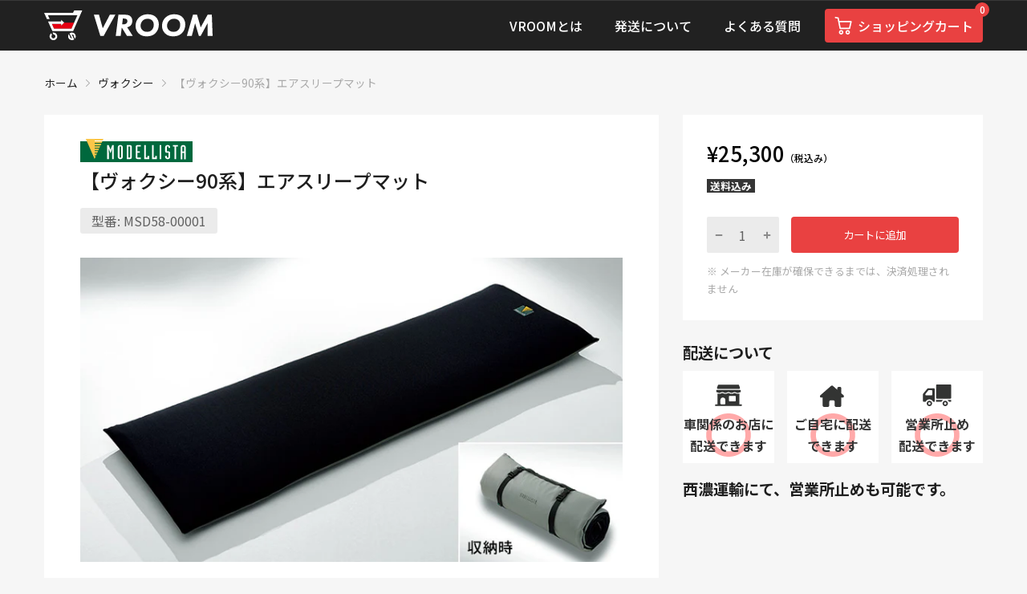

--- FILE ---
content_type: text/css
request_url: https://vroom-parts.com/cdn/shop/t/21/assets/style.css?v=138382780550099420781745816081
body_size: 11391
content:
*{-webkit-appearance:none}html{scroll-behavior:smooth}body #main-content{min-height:initial}.img-fluid{max-width:100%;height:auto}.position-relative{position:relative}dl.colonHorizontal{display:flex}dl.colonHorizontal dd:before{content:":";margin:0 .25em}.header-logo{line-height:1}.cart-section .cart-content_bottom .terms-and-conditions input{width:1.5em;height:1.5em;padding:0;display:inline-block;-webkit-appearance:checkbox;-moz-appearance:checkbox;appearance:checkbox}section#shopify-section-1602755970791{max-width:1920px;margin:auto}div#section-1603555938763{display:none}.card_footer-item.card_footer-information{display:flex;justify-content:center}.card_footer-item.card_footer-menu{display:flex;flex-direction:column;align-items:center}.card_footer-item.card_footer-menu .card_footer-title{width:12em}.copyright-content{text-align:center!important}.lazy-drawer-cart .buttons button.btn-1,.step .edit_checkout.animate-floating-labels .section.section--shipping-address .section__header h2#section-delivery-title{display:none!important}.collection-toolbar_item.item-showing{display:none}.template-product-default .js-tab-content table{width:auto!important}.slide-banner img.overlay-ui{height:auto!important}.template-product-default .tab-contents table tr:first-of-type td,.template-product-default .tab-contents table tr:first-of-type td span{background-color:#f7f7f7!important}.template-product-default .tab-contents table:first-of-type tr td:first-of-type,.template-product-default .tab-contents table:first-of-type tr td:first-of-type span{background-color:#f7f7f7!important}.template-product-default .tab-contents table:first-of-type tr:first-of-type td:nth-of-type(2),.template-product-default .tab-contents table:first-of-type tr:first-of-type td:nth-of-type(2) span{background-color:#fff!important}#shopify-section-1602933405285{margin-top:5em}.footer .card_footer-logo .svg-footer svg{height:auto}#shopify-section-sidebar-blog .featured_block .sb-blogs-list article{padding:0 1em}#shopify-section-sidebar-blog .featured_block .sb-blogs-list article a.image{display:none}#shopify-section-sidebar-blog .featured_block .sb-blogs-list article .info{display:flex;flex-direction:column-reverse}.home-blog.style-1 .section_content-wrapper{padding:20px 0}.home-blog .section_content-wrapper.has-border-bottom .section_title-wrapper{margin-bottom:0}.featured_block-category .menu_list-wrapper li .dropdown-menu.is-open li.menu_list-item span.number{display:none}span.price.js-money:after{content:"\ff08\7a0e\8fbc\307f\ff09";font-size:12px}.header-desktop .menu-list.main-menu li.link-active a{color:#fff}#shopify-section-1602755970791 #slider-1602755970791-mw .js-slider-list .slider-item a:hover{cursor:initial}.filter-wrapper .tabs-content_item .chosen-btn{width:auto}.filter-wrapper .tabs-content_wrapper .btn.js-btn-submit{display:none}.filter-wrapper .tabs-content_item .chosen-btn{justify-content:initial}.filter-wrapper .chosen-wrapper>div:first-of-type,.filter-wrapper .chosen-wrapper>div:nth-of-type(2),.filter-wrapper .chosen-wrapper>div:nth-of-type(3){flex-grow:2}#section-16039458302efd4492 a.btn-reset{width:100%}#shopify-section-16039458302efd4492{z-index:5;position:relative}.globo-form-app .globo-form-control li,.globo-form-app .globo-form-control ol,.globo-form-app .globo-form-control ul{margin-top:1em!important}.header-container .header-content .horizontal-nav>.menu-list>li{font-size:16px}.shopify-policy__container p{line-height:1.5}.template-cart .cart-content_bottom .left-content .cart-note textarea{resize:vertical}.template-cart p.CartlineItemAlerts{color:#e94141;margin-top:0;margin-bottom:4px}.product-template .title .product_sku{height:initial}.mobile-bar_item.account{display:none}.product-description{background:var(--miscellaneous-color);padding:31px 35px;margin-bottom:30px}.template-product-default.iPhone .product-template .product-media_thumbnails,.template-product-default.iPhone #section-product-recommendation{display:none}.template-product-default .product-description table{border-collapse:collapse}.template-product-default .product-description table tr td{border:1px solid #cdcdcd;padding:.5em}.template-product-default table{width:auto!important}.template-product-default table tr:first-of-type td,.template-product-default table tr:first-of-type td span{background-color:#f7f7f7!important}.template-product-default table:first-of-type tr td:first-of-type,.template-product-default table:first-of-type tr td:first-of-type span{background-color:#f7f7f7!important}.template-product-default table:first-of-type tr:first-of-type td:nth-of-type(2),.template-product-default table:first-of-type tr:first-of-type td:last-of-type,.template-product-default table:first-of-type tr:first-of-type td:nth-of-type(2) span{background-color:#fff!important}.template-product-default .product-description table thead th{background-color:#f7f7f7!important;padding:.5em!important;border:1px solid #cdcdcd!important}.template-product-default .product-description table thead th:first-of-type{background-color:#fff!important}.home-categories .card_section-item-inner .title{font-weight:700}.cart-section .cart-content_bottom .terms-and-conditions label:hover{cursor:pointer}.section_content-wrapper.d-grid .card_footer-text-1 span p a{color:#fff;transition:.4s}.section_content-wrapper.d-grid .card_footer-text-1 span p a:hover{color:#fdb819;transition:.4s}.customTableWrap{overflow:scroll;height:75vh}table.customTable{table-layout:fixed;width:100%}table.customTable thead tr th{font-size:16px;background-color:#212121;color:#fff;padding-top:.5em;padding-bottom:.5em;position:-webkit-sticky;position:sticky;top:0;z-index:1}table.customTable tbody tr th{font-size:16px;background-color:#666;color:#fff;padding-top:.5em;padding-bottom:.5em}table.customTable tbody tr td{border:1px solid #212121;padding:.5em .25em;word-wrap:break-word}.titleWrap{display:flex;justify-content:space-between}.titleWrap h5{margin-bottom:5px;font-weight:700}.titleWrap figure{display:flex;align-items:center}.titleWrap figure img{margin-right:.5em}.custom-content .section_title-text-2{text-align:left;font-size:18px;color:#333;line-height:1.5;padding-top:3em}.template-cart ul.asterisk{margin-top:1em}.template-cart ul.asterisk li{padding-left:1em;text-indent:-1em}.template-cart ul.asterisk li:before{content:"\203b"}ul.asterisk{margin-top:1em}ul.asterisk li{padding-left:1em;text-indent:-1em}ul.asterisk li:before{content:"\203b"}#section-announcement-bar{height:0!important}.banner-item.block-163852169856d3a044-0 .btn.btn-banner{margin-left:0!important;-webkit-margin-start:0!important;margin-inline-start:0!important}a.hoverBlue{transition:.3s}a.hoverBlue:hover{color:#00f!important;text-decoration:underline;transition:.3s}.template-page-sitemap h1{margin-bottom:2em}.template-page-sitemap .grid{display:grid;grid-template-columns:1fr 1fr 1fr;gap:3em}.template-page-sitemap .grid h2{font-size:21px;font-weight:700;margin-bottom:1em}.template-page-sitemap .grid ul li{line-height:1.2;margin-bottom:.75em;padding-left:1em;text-indent:-1em}.template-page-sitemap .grid ul li:before{content:">";margin-right:.5em;color:#e94141}#section-1641530940ad2d6ec4 .section-wrapper{background-size:contain;padding:10% 0}#section-1641530940ad2d6ec4 .slideshow-text .slideshow-button{display:none}#slider-1641530940ad2d6ec4-mw .row{justify-content:center}#slider-1641530940ad2d6ec4-mw .row .order-1.slideshow-image,#slider-1641530940ad2d6ec4-mw .row .btn{display:none}#slider-1641530940ad2d6ec4-mw .row .js-countdown{margin-bottom:0}#section-1641530940ad2d6ec4 .slideshow-text .countdown .countdown_item .number{line-height:1;color:orange}#section-1641530940ad2d6ec4 .slideshow-text .countdown .countdown_item .label{color:#fff;font-size:14px;opacity:1}.realTimeUser{top:7em;right:1em}.realTimeUser .inner{display:flex;justify-content:center;background-color:#fff;border-radius:50px;padding:.15em 1em}.realTimeUser p{margin:0;font-size:12px}.realTimeUser .realtimeuserscounter{font-size:12px}.product_subdetails .iconbox .icon{text-align:left}.card_footer-item.card_footer-information.block-1603254357235 .card_footer-body .card_footer-text-1:nth-of-type(2){margin-bottom:0!important}.card_footer-item.card_footer-information.block-1603254357235 .card_footer-body .card_footer-text-1:nth-of-type(3) .svg_element-ui{display:none}.mobile-bar .mobile-bar_item:last-of-type a svg path{fill:#000}#filter-collection{display:none}#shopify-section-1636705551a18a507f h2.section_title-text-1{font-weight:600}#shopify-section-16039458302efd4492 #section-16039458302efd4492{display:none}.realTimeUser,.realTimeUser .inner{background-color:#212121}.realTimeUser .inner p,.realTimeUser .inner .realtimeuserscounter{color:#fff}.product-card_action,.header-right a.icon-search.js-open-search-drawer{display:none}h2.customHeading{font-weight:700!important;margin-top:2em!important}.home-gallery.hover_style-1 .card_section-item .card_section-item-inner{display:grid;grid-template-columns:33% 66%}.home-gallery.hover_style-1 .card_section-item .card_section-item-inner .card_section-text.card_section-text-1{font-family:Noto Sans JP,sans-serif}.home-gallery .card_section-figure{min-height:80px}.home-gallery .card_section-figure img{min-height:initial}.card_section-content.overlay-ui{display:flex;align-items:center;padding:1em}.home-gallery .card_section-figure img,.card_section-content.overlay-ui{position:static;transform:initial!important;line-height:1.2}.home-gallery.hover_style-1 .card_section-item-inner .card_section-figure{transform:initial!important;display:flex;align-items:center;justify-content:center}.home-gallery.hover_style-1 .card_section-item-inner .card_section-figure span{padding-top:0!important;width:100%;padding-left:.5em}.stretched-link:after{position:absolute;top:0;right:0;bottom:0;left:0;z-index:1;pointer-events:auto;content:"";background-color:#0000}.custom-content .section_title-wrapper{margin-bottom:0}.custom-content .section_title-wrapper h2{text-align:left;line-height:1;border-left:7px solid #e94141;padding-left:.5em;font-weight:600;margin-bottom:.5em;font-size:21px;font-family:Noto Sans JP,sans-serif}#shopify-section-16427607019953911b .section_content-body.style-2{display:none}.js-btn-collapse.expand a:before{display:none!important}.card_section-item.style-1{background-color:#fff;box-shadow:#0000001a 0 4px 12px;border-radius:7px}.layout-grid.layout-grid--left-sidebar{display:block!important}aside#shopify-section-collection-sidebar{display:none}.collection-toolbar_item.item-grid-view{display:none}.page-content{margin-top:0}.selectItemParent h2{font-family:Noto Sans JP,sans-serif;font-weight:500;text-align:center;padding:1.5em 0;font-size:21px}.selectItemChild{padding:1em 2em;background-color:#ddd;border-radius:10px;margin-bottom:1.5em}.selectItemChild:last-of-type{margin-bottom:3.5em}.selectItemChild h3{font-weight:500;display:flex;align-items:center;justify-content:center;padding-bottom:.5em;border-bottom:1px solid #bbb;font-size:19px}.selectItemChild_1 h3:before{content:"";background-image:url(/cdn/shop/files/TRD.png?v=1643079040);background-position:center center;background-size:contain;background-repeat:no-repeat;width:40px;display:block;height:40px;margin-right:.75em}.selectItemChild_2 h3:before{content:"";background-image:url(/cdn/shop/files/GR.png?v=1643079024);background-position:center center;background-size:contain;width:40px;display:block;height:40px;margin-right:.75em}.selectItemChild_3 h3:before{content:"";background-image:url(/cdn/shop/files/logo_modellista.svg?v=1647563034);background-repeat:no-repeat;background-position:center center;background-size:contain;width:80px;display:block;height:40px;margin-right:.75em}.selectItemChild_4 h3:before{content:"";background-image:url(/cdn/shop/files/logoIcon_bk.svg?v=1671419636);background-repeat:no-repeat;background-position:center center;background-size:contain;width:40px;display:block;height:40px;margin-right:.75em}.selectItemChild .selectItemChildBody{padding:2em 0}.selectItemChild .selectItemChildBody .selectItemGrandchild{margin-bottom:2em}.selectItemChild .selectItemChildBody .selectItemGrandchild:last-of-type{margin-bottom:0}.selectItemChild .selectItemChildBody .selectItemGrandchild h4{border-left:7px solid #e94141;padding-left:.5em;margin-bottom:1em;font-family:Noto Sans JP,sans-serif;font-weight:700}.selectItemChild .selectItemChildBody .selectItemGrandchild .selectItemGrandchildBody{gap:1.5em}.selectItemChild .selectItemChildBody .selectItemGrandchild .selectItemGrandchildBody .selectItemCard{box-shadow:#00000014 0 4px 12px;background-color:#fff;border-radius:7px;padding:1em 2em;position:relative}.selectItemChild .selectItemChildBody .selectItemGrandchild .selectItemGrandchildBody .selectItemCard p{margin:0;font-size:16px}.bnrs{gap:10px}.bnrs .bnr{background-position:center center;background-size:cover;background-repeat:no-repeat;padding:5em}.bnrs .bnr h2{font-size:21px;font-weight:700}.bnrs .bnr p{line-height:1.5}.bnrs .bnr .btn{border-radius:5px;font-size:16px;padding:.7em}.bnrs .bnr .btn:hover{opacity:.85}.bnrs .bnr_1{background-image:url(/cdn/shop/files/1_shop-1_2x_da54317e-11a3-485c-a67f-01931d0231e5.png?v=1638522363)}.bnrs .bnr_1 h2,.bnrs .bnr_1 p{color:#fff}.bnrs .bnr_2{background-image:url(/cdn/shop/files/2_support_2x_4604d5ff-d50b-481d-9cab-cdb2acf4e43f.png?v=1641952358)}.template-404 .btn-1{min-width:8em;line-height:1}.template-404 .page-404 .page-content{max-width:500px}.template-page-ent_alphard .eyeCatching{display:flex;flex-direction:column-reverse}.template-page-ent_alphard .eyeCatching h1{display:flex;justify-content:center;align-items:center;text-align:center;font-size:14px;font-family:Noto Sans JP,sans-serif;font-weight:500;background-color:#212121;color:#fff;padding:1em 0}.template-page-ent_alphard .eyeCatching h1:before{content:"";background-image:url(/cdn/shop/files/02-1.svg?v=1643093787);background-position:center center;background-size:contain;background-repeat:no-repeat;font-size:30px;font-family:Rubik,sans-serif,open-sans-serif;font-weight:700;width:5em;height:1em;margin-right:.5em}.template-page-ent_corolla_touring .eyeCatching{display:flex;flex-direction:column-reverse}.template-page-ent_corolla_touring .eyeCatching h1{display:flex;justify-content:center;align-items:center;text-align:center;font-size:14px;font-family:Noto Sans JP,sans-serif;font-weight:500;background-color:#212121;color:#fff;padding:1em 0}.template-page-ent_corolla_touring .eyeCatching h1:before{content:"";background-image:url(/cdn/shop/files/04-1.svg?v=1643098300);background-position:center center;background-size:contain;background-repeat:no-repeat;font-size:30px;font-family:Rubik,sans-serif,open-sans-serif;font-weight:700;width:4em;height:1em;margin-right:.5em}.template-page-ent_passo .eyeCatching{display:flex;flex-direction:column-reverse}.template-page-ent_passo .eyeCatching h1{display:flex;justify-content:center;align-items:center;text-align:center;font-size:14px;font-family:Noto Sans JP,sans-serif;font-weight:500;background-color:#212121;color:#fff;padding:1em 0}.template-page-ent_passo .eyeCatching h1:before{content:"";background-image:url(/cdn/shop/files/01-2.svg?v=1643163280);background-position:center center;background-size:contain;background-repeat:no-repeat;font-size:30px;font-family:Rubik,sans-serif,open-sans-serif;font-weight:700;width:4em;height:1em;margin-right:.5em}.template-page-ent_voxy .eyeCatching{display:flex;flex-direction:column-reverse}.template-page-ent_voxy .eyeCatching h1{display:flex;justify-content:center;align-items:center;text-align:center;font-size:14px;font-family:Noto Sans JP,sans-serif;font-weight:500;background-color:#212121;color:#fff;padding:1em 0}.template-page-ent_voxy .eyeCatching h1:before{content:"";background-image:url(/cdn/shop/files/02-3__TRD.png?v=1643164051);background-position:center center;background-size:contain;background-repeat:no-repeat;font-size:30px;font-family:Rubik,sans-serif,open-sans-serif;font-weight:700;width:4em;height:1em;margin-right:.5em}.template-page-ent_esquire .eyeCatching{display:flex;flex-direction:column-reverse}.template-page-ent_esquire .eyeCatching h1{display:flex;justify-content:center;align-items:center;text-align:center;font-size:14px;font-family:Noto Sans JP,sans-serif;font-weight:500;background-color:#212121;color:#fff;padding:1em 0}.template-page-ent_esquire .eyeCatching h1:before{content:"";background-image:url(/cdn/shop/files/02-4.png?v=1643165016);background-position:center center;background-size:contain;background-repeat:no-repeat;font-size:30px;font-family:Rubik,sans-serif,open-sans-serif;font-weight:700;width:3em;height:1em;margin-right:.5em}.template-page-ent_sienta .eyeCatching{display:flex;flex-direction:column-reverse}.template-page-ent_sienta .eyeCatching h1{display:flex;justify-content:center;align-items:center;text-align:center;font-size:14px;font-family:Noto Sans JP,sans-serif;font-weight:500;background-color:#212121;color:#fff;padding:1em 0}.template-page-ent_sienta .eyeCatching h1:before{content:"";background-image:url(/cdn/shop/files/02-5.svg?v=1643165605);background-position:center center;background-size:contain;background-repeat:no-repeat;font-size:30px;font-family:Rubik,sans-serif,open-sans-serif;font-weight:700;width:4em;height:1em;margin-right:.5em}.template-page-ent_noah .eyeCatching{display:flex;flex-direction:column-reverse}.template-page-ent_noah .eyeCatching h1{display:flex;justify-content:center;align-items:center;text-align:center;font-size:14px;font-family:Noto Sans JP,sans-serif;font-weight:500;background-color:#212121;color:#fff;padding:1em 0}.template-page-ent_noah .eyeCatching h1:before{content:"";background-image:url(/cdn/shop/files/02-6.png?v=1643166168);background-position:center center;background-size:contain;background-repeat:no-repeat;font-size:30px;font-family:Rubik,sans-serif,open-sans-serif;font-weight:700;width:4em;height:1em;margin-right:.5em}.template-page-ent_corolla .eyeCatching{display:flex;flex-direction:column-reverse}.template-page-ent_corolla .eyeCatching h1{display:flex;justify-content:center;align-items:center;text-align:center;font-size:14px;font-family:Noto Sans JP,sans-serif;font-weight:500;background-color:#212121;color:#fff;padding:1em 0}.template-page-ent_corolla .eyeCatching h1:before{content:"";background-image:url(/cdn/shop/files/03-1.svg?v=1643166565);background-position:center center;background-size:contain;background-repeat:no-repeat;font-size:30px;font-family:Rubik,sans-serif,open-sans-serif;font-weight:700;width:4em;height:1em;margin-right:.5em}.template-page-ent_crown .eyeCatching{display:flex;flex-direction:column-reverse}.template-page-ent_crown .eyeCatching h1{display:flex;justify-content:center;align-items:center;text-align:center;font-size:14px;font-family:Noto Sans JP,sans-serif;font-weight:500;background-color:#212121;color:#fff;padding:1em 0}.template-page-ent_crown .eyeCatching h1:before{content:"";background-image:url(/cdn/shop/files/03-2.svg?v=1643166867);background-position:center center;background-size:contain;background-repeat:no-repeat;font-size:30px;font-family:Rubik,sans-serif,open-sans-serif;font-weight:700;width:4em;height:1em;margin-right:.5em}.template-page-ent_prius .eyeCatching{display:flex;flex-direction:column-reverse}.template-page-ent_prius .eyeCatching h1{display:flex;justify-content:center;align-items:center;text-align:center;font-size:14px;font-family:Noto Sans JP,sans-serif;font-weight:500;background-color:#212121;color:#fff;padding:1em 0}.template-page-ent_prius .eyeCatching h1:before{content:"";background-image:url(/cdn/shop/files/03-3.svg?v=1643167302);background-position:center center;background-size:contain;background-repeat:no-repeat;font-size:30px;font-family:Rubik,sans-serif,open-sans-serif;font-weight:700;width:4em;height:1em;margin-right:.5em}.template-page-ent_prius_phv .eyeCatching{display:flex;flex-direction:column-reverse}.template-page-ent_prius_phv .eyeCatching h1{display:flex;justify-content:center;align-items:center;text-align:center;font-size:14px;font-family:Noto Sans JP,sans-serif;font-weight:500;background-color:#212121;color:#fff;padding:1em 0}.template-page-ent_prius_phv .eyeCatching h1:before{content:"";background-image:url(/cdn/shop/files/03-4__PHV.svg?v=1643167731);background-position:center center;background-size:contain;background-repeat:no-repeat;font-size:30px;font-family:Rubik,sans-serif,open-sans-serif;font-weight:700;width:4em;height:1em;margin-right:.5em}.template-page-ent_probox .eyeCatching{display:flex;flex-direction:column-reverse}.template-page-ent_probox .eyeCatching h1{display:flex;justify-content:center;align-items:center;text-align:center;font-size:14px;font-family:Noto Sans JP,sans-serif;font-weight:500;background-color:#212121;color:#fff;padding:1em 0}.template-page-ent_probox .eyeCatching h1:before{content:"";background-image:url(/cdn/shop/files/04-3.svg?v=1643168150);background-position:center center;background-size:contain;background-repeat:no-repeat;font-size:30px;font-family:Rubik,sans-serif,open-sans-serif;font-weight:700;width:4em;height:1em;margin-right:.5em}.template-page-ent_chr .eyeCatching{display:flex;flex-direction:column-reverse}.template-page-ent_chr .eyeCatching h1{display:flex;justify-content:center;align-items:center;text-align:center;font-size:14px;font-family:Noto Sans JP,sans-serif;font-weight:500;background-color:#212121;color:#fff;padding:1em 0}.template-page-ent_chr .eyeCatching h1:before{content:"";background-image:url(/cdn/shop/files/05-1_c-hr.png?v=1643168589);background-position:center center;background-size:contain;background-repeat:no-repeat;font-size:30px;font-family:Rubik,sans-serif,open-sans-serif;font-weight:700;width:4em;height:1em;margin-right:.5em}.template-page-ent_hilux .eyeCatching{display:flex;flex-direction:column-reverse}.template-page-ent_hilux .eyeCatching h1{display:flex;justify-content:center;align-items:center;text-align:center;font-size:14px;font-family:Noto Sans JP,sans-serif;font-weight:500;background-color:#212121;color:#fff;padding:1em 0}.template-page-ent_hilux .eyeCatching h1:before{content:"";background-image:url(/cdn/shop/files/05-2.svg?v=1643169170);background-position:center center;background-size:contain;background-repeat:no-repeat;font-size:30px;font-family:Rubik,sans-serif,open-sans-serif;font-weight:700;width:4em;height:1em;margin-right:.5em}.template-page-ent_raize .eyeCatching{display:flex;flex-direction:column-reverse}.template-page-ent_raize .eyeCatching h1{display:flex;justify-content:center;align-items:center;text-align:center;font-size:14px;font-family:Noto Sans JP,sans-serif;font-weight:500;background-color:#212121;color:#fff;padding:1em 0}.template-page-ent_raize .eyeCatching h1:before{content:"";background-image:url(/cdn/shop/files/05-3.svg?v=1643169530);background-position:center center;background-size:contain;background-repeat:no-repeat;font-size:30px;font-family:Rubik,sans-serif,open-sans-serif;font-weight:700;width:4em;height:1em;margin-right:.5em}.template-page-ent_rav4 .eyeCatching{display:flex;flex-direction:column-reverse}.template-page-ent_rav4 .eyeCatching h1{display:flex;justify-content:center;align-items:center;text-align:center;font-size:14px;font-family:Noto Sans JP,sans-serif;font-weight:500;background-color:#212121;color:#fff;padding:1em 0}.template-page-ent_rav4 .eyeCatching h1:before{content:"";background-image:url(/cdn/shop/files/05-4_RAV4.svg?v=1643169907);background-position:center center;background-size:contain;background-repeat:no-repeat;font-size:30px;font-family:Rubik,sans-serif,open-sans-serif;font-weight:700;width:4em;height:1em;margin-right:.5em}.template-page-ent_rav4_phv .eyeCatching{display:flex;flex-direction:column-reverse}.template-page-ent_rav4_phv .eyeCatching h1{display:flex;justify-content:center;align-items:center;text-align:center;font-size:14px;font-family:Noto Sans JP,sans-serif;font-weight:500;background-color:#212121;color:#fff;padding:1em 0}.template-page-ent_rav4_phv .eyeCatching h1:before{content:"";background-image:url(/cdn/shop/files/05-5_RAV4phv.svg?v=1643170276);background-position:center center;background-size:contain;background-repeat:no-repeat;font-size:30px;font-family:Rubik,sans-serif,open-sans-serif;font-weight:700;width:3em;height:1em;margin-right:.5em}.template-page-ent_landcruiser_prado .eyeCatching{display:flex;flex-direction:column-reverse}.template-page-ent_landcruiser_prado .eyeCatching h1{display:flex;justify-content:center;align-items:center;text-align:center;font-size:14px;font-family:Noto Sans JP,sans-serif;font-weight:500;background-color:#212121;color:#fff;padding:1em 0}.template-page-ent_landcruiser_prado .eyeCatching h1:before{content:"";background-image:url(/cdn/shop/files/05-6.svg?v=1643170715);background-position:center center;background-size:contain;background-repeat:no-repeat;font-size:30px;font-family:Rubik,sans-serif,open-sans-serif;font-weight:700;width:4em;height:1em;margin-right:.5em}.template-page-ent_86 .eyeCatching{display:flex;flex-direction:column-reverse}.template-page-ent_86 .eyeCatching h1{display:flex;justify-content:center;align-items:center;text-align:center;font-size:14px;font-family:Noto Sans JP,sans-serif;font-weight:500;background-color:#212121;color:#fff;padding:1em 0}.template-page-ent_86 .eyeCatching h1:before{content:"";background-image:url(/cdn/shop/files/06-1_86.svg?v=1643171078);background-position:center center;background-size:contain;background-repeat:no-repeat;font-size:30px;font-family:Rubik,sans-serif,open-sans-serif;font-weight:700;width:3em;height:1em;margin-right:.5em}.template-page-ent_corolla_sport .eyeCatching{display:flex;flex-direction:column-reverse}.template-page-ent_corolla_sport .eyeCatching h1{display:flex;justify-content:center;align-items:center;text-align:center;font-size:14px;font-family:Noto Sans JP,sans-serif;font-weight:500;background-color:#212121;color:#fff;padding:1em 0}.template-page-ent_corolla_sport .eyeCatching h1:before{content:"";background-image:url(/cdn/shop/files/01-1.svg?v=1643178840);background-position:center center;background-size:contain;background-repeat:no-repeat;font-size:30px;font-family:Rubik,sans-serif,open-sans-serif;font-weight:700;width:4em;height:1em;margin-right:.5em}.template-page-ent_vellfire .eyeCatching{display:flex;flex-direction:column-reverse}.template-page-ent_vellfire .eyeCatching h1{display:flex;justify-content:center;align-items:center;text-align:center;font-size:14px;font-family:Noto Sans JP,sans-serif;font-weight:500;background-color:#212121;color:#fff;padding:1em 0}.template-page-ent_vellfire .eyeCatching h1:before{content:"";background-image:url(/cdn/shop/files/02-2.svg?v=1643179715);background-position:center center;background-size:contain;background-repeat:no-repeat;font-size:30px;font-family:Rubik,sans-serif,open-sans-serif;font-weight:700;width:4em;height:1em;margin-right:.5em}.template-page-ent_hiace .eyeCatching{display:flex;flex-direction:column-reverse}.template-page-ent_hiace .eyeCatching h1{display:flex;justify-content:center;align-items:center;text-align:center;font-size:14px;font-family:Noto Sans JP,sans-serif;font-weight:500;background-color:#212121;color:#fff;padding:1em 0}.template-page-ent_hiace .eyeCatching h1:before{content:"";background-image:url(/cdn/shop/files/04-2.svg?v=1643180095);background-position:center center;background-size:contain;background-repeat:no-repeat;font-size:30px;font-family:Rubik,sans-serif,open-sans-serif;font-weight:700;width:4em;height:1em;margin-right:.5em}.template-page-ent_aqua .eyeCatching{display:flex;flex-direction:column-reverse}.template-page-ent_aqua .eyeCatching h1{display:flex;justify-content:center;align-items:center;text-align:center;font-size:14px;font-family:Noto Sans JP,sans-serif;font-weight:500;background-color:#212121;color:#fff;padding:1em 0}.template-page-ent_aqua .eyeCatching h1:before{content:"";background-image:url(/cdn/shop/files/m01_aqua.png?v=1648091126);background-position:center center;background-size:contain;background-repeat:no-repeat;font-size:30px;font-family:Rubik,sans-serif,open-sans-serif;font-weight:700;width:4em;height:1em;margin-right:.5em}.template-page-ent_yaris .eyeCatching{display:flex;flex-direction:column-reverse}.template-page-ent_yaris .eyeCatching h1{display:flex;justify-content:center;align-items:center;text-align:center;font-size:14px;font-family:Noto Sans JP,sans-serif;font-weight:500;background-color:#212121;color:#fff;padding:1em 0}.template-page-ent_yaris .eyeCatching h1:before{content:"";background-image:url(/cdn/shop/files/g01.svg?v=1648091166);background-position:center center;background-size:contain;background-repeat:no-repeat;font-size:30px;font-family:Rubik,sans-serif,open-sans-serif;font-weight:700;width:4em;height:1em;margin-right:.5em}.template-page-ent_roomy .eyeCatching{display:flex;flex-direction:column-reverse}.template-page-ent_roomy .eyeCatching h1{display:flex;justify-content:center;align-items:center;text-align:center;font-size:14px;font-family:Noto Sans JP,sans-serif;font-weight:500;background-color:#212121;color:#fff;padding:1em 0}.template-page-ent_roomy .eyeCatching h1:before{content:"";background-image:url(/cdn/shop/files/g01_baa4a997-69d8-4eca-869f-6d3f56ed0f63.svg?v=1648091189);background-position:center center;background-size:contain;background-repeat:no-repeat;font-size:30px;font-family:Rubik,sans-serif,open-sans-serif;font-weight:700;width:4em;height:1em;margin-right:.5em}.template-page-ent_camry .eyeCatching{display:flex;flex-direction:column-reverse}.template-page-ent_camry .eyeCatching h1{display:flex;justify-content:center;align-items:center;text-align:center;font-size:14px;font-family:Noto Sans JP,sans-serif;font-weight:500;background-color:#212121;color:#fff;padding:1em 0}.template-page-ent_camry .eyeCatching h1:before{content:"";background-image:url(/cdn/shop/files/g03.svg?v=1648091234);background-position:center center;background-size:contain;background-repeat:no-repeat;font-size:30px;font-family:Rubik,sans-serif,open-sans-serif;font-weight:700;width:5em;height:1em;margin-right:.5em}.template-page-ent_mirai .eyeCatching{display:flex;flex-direction:column-reverse}.template-page-ent_mirai .eyeCatching h1{display:flex;justify-content:center;align-items:center;text-align:center;font-size:14px;font-family:Noto Sans JP,sans-serif;font-weight:500;background-color:#212121;color:#fff;padding:1em 0}.template-page-ent_mirai .eyeCatching h1:before{content:"";background-image:url(/cdn/shop/files/m03_mirai.png?v=1648091263);background-position:center center;background-size:contain;background-repeat:no-repeat;font-size:30px;font-family:Rubik,sans-serif,open-sans-serif;font-weight:700;width:4em;height:1em;margin-right:.5em}.template-page-ent_landcruiser .eyeCatching{display:flex;flex-direction:column-reverse}.template-page-ent_landcruiser .eyeCatching h1{display:flex;justify-content:center;align-items:center;text-align:center;font-size:14px;font-family:Noto Sans JP,sans-serif;font-weight:500;background-color:#212121;color:#fff;padding:1em 0}.template-page-ent_landcruiser .eyeCatching h1:before{content:"";background-image:url(/cdn/shop/files/05_landcruiser.png?v=1648091299);background-position:center center;background-size:contain;background-repeat:no-repeat;font-size:30px;font-family:Rubik,sans-serif,open-sans-serif;font-weight:700;width:5em;height:1em;margin-right:.5em}.template-page-ent_yariscross .eyeCatching{display:flex;flex-direction:column-reverse}.template-page-ent_yariscross .eyeCatching h1{display:flex;justify-content:center;align-items:center;text-align:center;font-size:14px;font-family:Noto Sans JP,sans-serif;font-weight:500;background-color:#212121;color:#fff;padding:1em 0}.template-page-ent_yariscross .eyeCatching h1:before{content:"";background-image:url(/cdn/shop/files/g01_db291a4a-3f79-44b3-a2ea-19534eb15b90.svg?v=1648091331);background-position:center center;background-size:contain;background-repeat:no-repeat;font-size:30px;font-family:Rubik,sans-serif,open-sans-serif;font-weight:700;width:4em;height:1em;margin-right:.5em}.template-page-ent_corollacross .eyeCatching{display:flex;flex-direction:column-reverse}.template-page-ent_corollacross .eyeCatching h1{display:flex;justify-content:center;align-items:center;text-align:center;font-size:14px;font-family:Noto Sans JP,sans-serif;font-weight:500;background-color:#212121;color:#fff;padding:1em 0}.template-page-ent_corollacross .eyeCatching h1:before{content:"";background-image:url(/cdn/shop/files/m05_corolla-cross.png?v=1648091360);background-position:center center;background-size:contain;background-repeat:no-repeat;font-size:30px;font-family:Rubik,sans-serif,open-sans-serif;font-weight:700;width:5em;height:1em;margin-right:0}.template-page-ent_harrier .eyeCatching{display:flex;flex-direction:column-reverse}.template-page-ent_harrier .eyeCatching h1{display:flex;justify-content:center;align-items:center;text-align:center;font-size:14px;font-family:Noto Sans JP,sans-serif;font-weight:500;background-color:#212121;color:#fff;padding:1em 0}.template-page-ent_harrier .eyeCatching h1:before{content:"";background-image:url(/cdn/shop/files/g05.svg?v=1648091380);background-position:center center;background-size:contain;background-repeat:no-repeat;font-size:30px;font-family:Rubik,sans-serif,open-sans-serif;font-weight:700;width:4em;height:1em;margin-right:.5em}.template-page-no_product .sec1{display:flex;flex-direction:column-reverse;margin-bottom:3em}.template-page-no_product .sec1 h1{text-align:center;font-family:Noto Sans JP,sans-serif;font-weight:600;line-height:1.4}.template-page-no_product .sec1 .imgWrap{display:grid;place-items:center;margin-bottom:3em}.template-page-no_product .sec2{background-color:#fff;border-radius:10px;padding:3.5em}.template-page-no_product .sec2 h2{font-family:Noto Sans JP,sans-serif;font-size:16px;text-align:center;margin-bottom:2em;line-height:1.5}.template-page-no_product .sec2 article h3{font-family:Noto Sans JP,sans-serif;font-size:12px;border:1px solid #000;padding:.25em 1em}.template-page-no_product .sec2 article p{line-height:1;margin:1.5em 0 .5em}.template-page-no_product .sec2 article p b{font-size:28px;font-weight:600;display:flex;align-items:center}.template-page-no_product .sec2 article p b:before{content:"";background-image:url(/cdn/shop/files/02ac8abbdb545b5339a8e1b6a19c877c.svg?v=1643248864);background-position:center center;background-size:contain;background-repeat:no-repeat;display:block;width:1em;height:1em;margin-right:.25em}.template-page-no_product .sec2 article p b a:hover{text-decoration:underline}.template-page-no_product .sec2 article small{font-family:Noto Sans JP,sans-serif;font-size:90%}.template-page-no_product .sec2 article .bnrs{display:flex;justify-content:center;gap:2em;margin:2em 0}.template-page-no_product .sec2 article .bnrs .btn{border-radius:5px;font-size:16px;padding:.8em 5em;text-align:center}.template-page-no_product .sec2 article .bnrs .btn:hover{opacity:.85}.template-page-no_product .sec2 article .bnrs .btn span{font-family:Noto Sans JP,sans-serif}.template-page-no_product .sec2 article .backTop{font-family:Noto Sans JP,sans-serif;font-size:14px;margin:0;text-decoration:underline;text-underline-offset:.25em}.template-page-no_product .sec2 article .backTop a{color:#e94141}.template-page-no_product .sec2 article .backTop a:hover{color:#000}.template-product-default ul.asterisk{margin-bottom:60px}.template-product-default ul.asterisk li{padding-left:1em;text-indent:-1em;font-size:21px;color:#ff2a00}.template-product-default ul.asterisk li:before{content:"\203b";color:#ff2a00}.shopify-policy__container{margin-bottom:3em;max-width:800px}.shopify-policy__container h1{margin-bottom:1em}.shopify-policy__container ol,.shopify-policy__container ul{list-style:initial}.shopify-policy__container ol li{list-style-position:initial;list-style:decimal-leading-zero;font-size:1.5em}.shopify-policy__container ol li h3{font-size:1em}.shopify-policy__container ol li ol{padding-left:1em}.shopify-policy__container ol li ol li{list-style:decimal;font-size:14px;margin-bottom:.5em}.shopify-policy__container ol li ul{padding-left:1em}.shopify-policy__container ol li ul li{list-style:disc;font-size:14px;margin-bottom:.5em}.shopify-policy__container ol li p{font-size:14px}.shopify-policy__container ol li table{font-size:14px;font-weight:400}.shopify-policy__container ol li table tr th{width:5em!important}.cardSection{margin-bottom:1em}.cardSection h2{margin-bottom:22px;font-weight:700!important;margin-top:2em!important;font-size:30px}.cardSection .cardWrap{grid-gap:20px}.cardSection .cardWrap .card{padding:15px 20px;display:grid;grid-template-columns:17% 83%;box-shadow:#0000001a 0 4px 12px;border-radius:5px}.cardSection .cardWrap .card .cardText{padding-left:1em}.cardSection .cardWrap .card .cardText p{margin:0}.cardSection .cardWrap .card .cardText p.title{font-size:18px;font-weight:700;margin-bottom:.25em}.template-collection .collection-toolbar{display:none}.blogBadge{display:flex}.blogBadge li{background-color:#666;padding:.15em .5em;border-radius:.25em;margin-right:5px}.blogBadge li:hover{opacity:.85}.blogBadge li a{color:#fff}#slider-1602815780616-mw .slider-list .slider-item article footer .featured_blog__item-info{align-items:center;margin-bottom:.5em}#slider-1602815780616-mw .slider-list .slider-item article footer .featured_blog__item-info span.featured_blog__item-publish{margin-bottom:0!important}#slider-1602815780616-mw .slider-list{display:flex;flex-direction:column;width:100%}#slider-1602815780616-mw .slider-list .slider-item{width:100%;border-bottom:1px solid var(--body-border-color)}#slider-1602815780616-mw .slider-list .slider-item article{margin-bottom:0}#slider-1602815780616-mw .slider-list .slider-item article header{display:none}#slider-1602815780616-mw .slider-list .slider-item article footer .featured_blog__item-info{display:flex;padding-top:0!important}#slider-1602815780616-mw .slider-list .slider-item article footer .featured_blog__item-info span.featured_blog__item-publish{margin-bottom:5px;white-space:nowrap;color:var(--body-color)}#slider-1602815780616-mw .slider-list .slider-item article footer .featured_blog__item-info span.featured_blog__item-author{margin-bottom:5px;white-space:nowrap;color:#626262;display:none}#slider-1602815780616-mw .slider-list .slider-item{transition:.4s}#slider-1602815780616-mw .slider-list .slider-item:hover{background-color:#efefef;transition:.4s}#slider-1602815780616-mw .slider-list .slider-item article footer h3.featured_blog__item-title{margin-bottom:5px}#slider-1602815780616-mw .slider-list .slider-item article footer h3.featured_blog__item-title span{font-weight:500;font-size:18px}.archiveLink{margin-top:1em}.archiveLink span:hover{opacity:.85}.archiveLink span a{background-color:#666;padding:1em;border-radius:4px;color:#fff;display:block}.product-template.template-no-sidebar .iconbox{flex-direction:column}.product-template .iconbox .text p{text-align:left;margin:.5em 0}.product-template.template-no-sidebar ul.asterisk li{padding-left:1em;text-indent:-1em;font-size:21px;font-weight:700}.product-template.template-no-sidebar ul.asterisk li:before{content:"\203b"}.product-template.template-no-sidebar .product-description table{border-collapse:collapse}.product-template.template-no-sidebar .product-description table tr td{border:1px solid #cdcdcd;padding:.5em}.product-template.template-no-sidebar .product-description table tr td span{background-color:transparent!important}.product-template.template-no-sidebar table{width:auto!important}.product-template.template-no-sidebar table:not([class]) tr:first-of-type td,.template-product-default table:not([class]) tr:first-of-type td span{background-color:#f7f7f7!important}.product-template.template-no-sidebar table:first-of-type tr td:first-of-type,.template-product-default table:first-of-type tr td:first-of-type span{background-color:#f7f7f7!important}.product-template.template-no-sidebar table:first-of-type tr:first-of-type td:nth-of-type(2),.template-product-default table:first-of-type tr:first-of-type td:last-of-type,.template-product-default table:first-of-type tr:first-of-type td:nth-of-type(2) span{background-color:#fff!important}.product-template.template-no-sidebar .product-description table thead th{background-color:#f7f7f7!important;padding:.5em!important;border:1px solid #cdcdcd!important}.product-template.template-no-sidebar .product-description table thead th:first-of-type{background-color:#fff!important}.header-container .header-content .header-content_top .wrapper{padding:6px 0}#section-1602755970791 .image__style{padding-top:55%!important}#section-1602755970791 .slideshow-dot{bottom:-1.6em}ol.myOl{padding-left:1em;list-style:decimal outside none}ol.myOl li{list-style:decimal}.site-bnr-w{max-width:800px;display:block;margin:auto;margin-bottom:clamp(20px,calc(20px + (32 * ((100vw - 320px) / 880))),72px)}.beforeFooter{background-color:#e1e1e1;padding:4em 0 3em}.beforeFooter .gridWrap{grid-gap:2.9em}.beforeFooter .gridWrap h2{font-family:Noto Sans JP,sans-serif;text-align:left;line-height:1;background-color:#cdcdcd;padding:.6em;font-weight:600;margin-bottom:1.4em;font-size:16px;color:#5d5d5d}.beforeFooter .gridWrap h3{font-family:Noto Sans JP,sans-serif;font-size:14px;font-weight:600;margin-bottom:.25em;color:#5d5d5d}.beforeFooter .gridWrap h3:before{content:"\ff1c";margin-right:.15em}.beforeFooter .gridWrap h3:after{content:"\ff1e";margin-left:.15em}.beforeFooter .gridWrap h4{font-family:Noto Sans JP,sans-serif;font-size:14px;font-weight:600;margin-bottom:.25em;color:#5d5d5d}.beforeFooter .gridWrap h4:before{content:"\3010";margin-right:.15em}.beforeFooter .gridWrap h4:after{content:"\3011";margin-left:.15em}.beforeFooter .gridWrap p{font-family:Noto Sans JP,sans-serif;margin-top:0;margin-bottom:1.2em;line-height:1.5;color:#5d5d5d}.beforeFooter .gridWrap .left table{table-layout:fixed;width:100%;margin-top:.5em;border-collapse:collapse}.beforeFooter .gridWrap .left table caption{caption-side:bottom;text-align:left;margin-top:.5em}.beforeFooter .gridWrap .left table caption p{margin-bottom:.15em}.beforeFooter .gridWrap .left table caption p.blue:before{content:"\25a0";color:#8cbddb;margin-right:.5em}.beforeFooter .gridWrap .left table caption p.red{color:#e94141}.beforeFooter .gridWrap .left table caption p.red:before{content:"\203b";margin-right:.5em}.beforeFooter .gridWrap .left table caption p.green:before{content:"\25a0";color:#adcd83;margin-right:.5em}.beforeFooter .gridWrap .left table th,.beforeFooter .gridWrap .left table td{display:table-cell!important}.beforeFooter .gridWrap .left table tr{display:table-row!important;border-bottom:none!important}.beforeFooter .gridWrap .left table thead{display:table-row-group!important}.beforeFooter .gridWrap .left table thead tr th{padding-top:.5em;padding-bottom:.5em;line-height:1;border-bottom:1px solid #aaa;color:#5d5d5d;background:transparent!important;padding-left:0!important;padding-right:0!important}.beforeFooter .gridWrap .left table thead tr th:first-of-type{width:5em!important}.beforeFooter .gridWrap .left table tbody{display:table-row-group!important}.beforeFooter .gridWrap .left table tbody tr th{padding-top:.5em;padding-bottom:.5em;line-height:1;color:#5d5d5d;background:transparent!important;padding-left:0!important;padding-right:0!important}.beforeFooter .gridWrap .left table tbody tr:nth-of-type(2n) th,.beforeFooter .gridWrap .left table tbody tr:nth-of-type(2n) td{padding-bottom:.54em}.beforeFooter .gridWrap .left table tbody tr:first-of-type{background-color:#cee0eb}.beforeFooter .gridWrap .left table tbody tr:nth-of-type(2){background-color:#cee0eb}.beforeFooter .gridWrap .left table tbody tr:nth-of-type(3){background-color:#d2e4bb}.beforeFooter .gridWrap .left table tbody tr:nth-of-type(4){background-color:#d2e4bb}.beforeFooter .gridWrap .left table tbody tr td{text-align:center;padding-top:.5em;padding-bottom:.5em;line-height:1;color:#5d5d5d;padding-left:0!important;padding-right:0!important}.beforeFooter .gridWrap .left table.table1{margin-bottom:2em;display:table!important}.beforeFooter .gridWrap .left table.table2{display:table!important}.beforeFooter .gridWrap .center .cardBrands{margin-bottom:.5em;margin-top:.5em}.beforeFooter .gridWrap .center .cardBrands img{width:4em;margin-right:.25em}.beforeFooter .gridWrap .center ol.myOl{counter-reset:my-counter;list-style:none;padding:0;margin-top:.5em}.beforeFooter .gridWrap .center ol.myOl.myOl1{margin-bottom:2em}.beforeFooter .gridWrap .center ol.myOl li{padding-left:1.2em;position:relative;list-style:none;color:#5d5d5d;font-feature-settings:"palt";margin-bottom:.5em}.beforeFooter .gridWrap .center ol.myOl li:before{content:counter(my-counter);counter-increment:my-counter;border:1px solid;border-radius:50%;box-sizing:border-box;display:flex;justify-content:center;align-items:center;height:1.3em;width:1.3em;font-size:80%;line-height:1;position:absolute;top:.25em;left:0}.beforeFooter .gridWrap .center ol.myOl li p.asterisk{color:#e94141;padding-left:1.15em;text-indent:-1.15em}.beforeFooter .gridWrap .center ol.myOl li p.asterisk:before{content:"\203b";margin-right:.15em}.beforeFooter .gridWrap .right ul.asterisk li{font-size:12px;color:#5d5d5d}.beforeFooter .gridWrap .right .jumbotron{padding:1em;background-color:#ffffff59;border-radius:7px;margin-bottom:2em}.beforeFooter .gridWrap .right .jumbotron a{color:#e94141;text-decoration:underline}.beforeFooter .gridWrap .right .jumbotron a:hover{color:#000}.beforeFooter .gridWrap .right .jumbotron ul.asterisk{margin-top:0}.beforeFooter .gridWrap .right .jumbotron ul.asterisk li{font-size:14px}.beforeFooter .gridWrap .right p.tel{font-size:2em;font-weight:600;margin-bottom:.5em;line-height:1}.beforeFooter .gridWrap .right p.tel a{color:#5d5d5d}.beforeFooter .gridWrap .right p.tel a:hover{opacity:.8}.beforeFooter .gridWrap .right small{font-size:14px;display:block;color:#5d5d5d}.beforeFooter .gridWrap .right .btnWrap{display:grid;grid-template-columns:1fr 1fr;grid-gap:1em;margin-top:2em}.beforeFooter .gridWrap .right .btnWrap .btn{border-radius:5px;text-align:center;padding:10px 0;margin-bottom:.5em}.beforeFooter .gridWrap .right .btnWrap .btn:hover{opacity:.8}.contactNotice{display:block}.contactNotice ul.asterisk{margin-top:0}.contactNotice ul.asterisk li{font-size:14px!important}.card_footer-item.card_footer-information.block-1603254357235 .card_footer-body .card_footer-text-1:nth-of-type(2),.card_footer-item.card_footer-information.block-1603254357235 .card_footer-body .card_footer-text-1:nth-of-type(3),.card_footer-item.card_footer-information.block-1603254357235 .card_footer-body .card_footer-text-1:nth-of-type(4){display:none}.footer .card_footer-logo .svg-footer svg{width:100%}.footerMenu{background-color:#353535;padding:1.5em 0}.footerMenu nav ul{display:flex;justify-content:center}.footerMenu nav ul li{margin-right:1em}.footerMenu nav ul li:last-of-type{margin-right:0}.footerMenu nav ul li a{color:#a9a9a9;font-family:Noto Sans JP,sans-serif}.multiple-banner .banner-item_wrapper .banner-item_content>a:last-child{margin-left:0}.header-container .header-content .header-content_top .wrapper{padding:4px 0}.header-mobile .header-content_top{padding:5px 0}#shopify-section-1603348449130 .home-icon-box .card_section-item.vertical-top{padding:0 20px}.home-icon-box .card_section-item.vertical-top .card_section-info p.card_section-title{font-size:15px;margin-bottom:0}.home-icon-box .card_section-item.vertical-top .card_section-figure{margin-bottom:0}#shopify-section-16039458302efd4492{width:100%;margin-right:auto;margin-left:auto}.template-product-no-sidebar .product-description h2:first-of-type{margin-top:1em}.template-product-no-sidebar .product-description h2{margin-top:2em;font-weight:700}.template-product-no-sidebar .product-description .freeItem_1 h2{margin-top:2em}.template-product-no-sidebar .product-description h2 span.small{font-size:60%}.template-product-no-sidebar .product-description table:first-of-type tr td:first-of-type{min-width:5.1em}.template-product-no-sidebar .product-description table caption{text-align:left;margin-bottom:.5em}.template-product-no-sidebar .product-description h2 span[style="color: #ff2a00;"]{font-size:21px;margin-left:.5em}.product_details .share-links.social-sharing .social-list .social-item:nth-of-type(2) a svg{color:#1877f2}.product_details .share-links.social-sharing .social-list .social-item:nth-of-type(3) a svg{color:#1da1f2}.product_details .share-links.social-sharing .social-list .social-item:nth-of-type(4) a svg{color:#bd081c}.template-product-no-sidebar .product-description .bnrs{margin-bottom:1.5em}.template-product-no-sidebar .product-description .bnrs .bnr h2{margin:0!important}.template-product-no-sidebar .product-description .bnrs .bnr p{margin:20px 0}.aboutShipping .outerGrid .inner .heading{margin-bottom:1em}.aboutShipping .outerGrid .inner .heading h3{line-height:1.2;border-left:7px solid #e94141;padding-left:.5em;font-weight:600;font-size:18px;margin-bottom:0}.aboutShipping .outerGrid .inner .heading small{font-size:14px;font-weight:400;padding-left:16px;color:#626262}.aboutShipping ul.asterisk{margin:1em 0}.aboutShipping ul.asterisk li{color:#626262!important;font-size:14px!important;font-weight:400!important;line-height:1.5!important}.aboutShipping ul.asterisk li:before{color:#626262!important}.aboutShipping p.lead{color:#e94141;font-size:18px;line-height:1.5;font-weight:500}.product-template .product-wrapper .priceSale{color:#e94141}.product-template .product-wrapper .priceSale:after{color:#000}.product-template .product-wrapper .product-status{display:none}#section-1602755970791 .slide-banner a.stretched-link:hover{cursor:pointer!important}#section-1602755970791 .slide-banner a.stretched-link:after{background-color:#fff;opacity:0;transition:.6s}#section-1602755970791 .slide-banner a.stretched-link:hover:after{opacity:.3;transition:.6s}#shopify-section-members-1988>div h2+div{display:grid!important;max-width:1200px!important;grid-template-columns:repeat(auto-fit,minmax(300px,1fr))}#shopify-section-members-1988>div h2+div>div{justify-self:center;min-width:initial!important;max-width:initial!important;width:100%}#shopify-section-1637911927773df678 .custom-content .section_title-text-2{font-weight:400;letter-spacing:.02em}ul#arn-share-list,h3#arn-share-head{display:none}.arn-wishlist-page .page-title{margin:0 0 20px!important;text-align:left!important;font-size:30px!important}.template-page-arn_content_wishlist .wl-item-actions{display:none}.template-page-arn_content_wishlist .row .wl-wrapper.wl-item-action{border-top:none;padding:0 25px 15px;align-items:flex-end}.template-page-arn_content_wishlist .row .wl-wrapper.wl-item-action .wl-group-button{position:static;padding:0}.template-page-arn_content_wishlist .wl-item-actions a span{font-size:18px;font-weight:500}.template-page-arn_content_wishlist .wl-item{margin-bottom:30px;border:none}.template-page-arn_content_wishlist .wl-item .wl-wrapper{background-color:#fff}.template-page-arn_content_wishlist .wl-item .wl-wrapper.wl-item-thumbnail{padding:15px 25px 20px;display:block}.template-page-arn_content_wishlist .wl-item .wl-wrapper.wl-item-thumbnail .wl-item-thumbnail-wrapper{display:block;position:relative;padding-top:56.25%;width:100%;overflow:hidden}.template-page-arn_content_wishlist .wl-item .wl-wrapper.wl-item-thumbnail .wl-item-thumbnail-wrapper img{position:absolute;left:0;right:0;top:0;bottom:0;margin:auto;word-break:break-word;max-width:initial}.template-page-arn_content_wishlist .wl-item .wl-wrapper.wl-item-info{padding:0 25px 15px}.template-page-arn_content_wishlist .arn-fave-list .arn-fave-list-container{padding-bottom:0}.template-page-arn_content_wishlist .wl-item .qty-wrapper .qty-select{background-color:#fff}.template-page-arn_content_wishlist h3.product-wl-title{align-self:flex-start;font-size:17px;font-weight:400;text-align:left}.template-page-arn_content_wishlist .toolbar_view-mode-wl,.template-page-arn_content_wishlist .arn-fave-list-header{display:none}.template-page-arn_content_wishlist .wl-item-actions a{display:flex;align-items:center}.template-page-arn_content_wishlist .wl-item-actions a svg{margin-right:.5em}.template-page-arn_content_wishlist .product-wl-available{margin-top:1em}.template-page-arn_content_wishlist .product-wl-available .instock{font-size:16px}.template-page-arn_content_wishlist .product-wl-available .instock:before{content:"\f058";font-family:"Font Awesome 5 Free";font-weight:700;margin-right:.25em;color:#169543}.template-page-arn_content_wishlist .product-wl-available .outstock{font-size:16px}.template-page-arn_content_wishlist .product-wl-available .outstock:before{content:"\f05e";font-family:"Font Awesome 5 Free";font-weight:700;margin-right:.25em;color:#e94141}.template-page-arn_content_wishlist .product-wl-variants{display:flex;flex-direction:column}.template-page-arn_content_wishlist .product-wl-variants select{-moz-appearance:menulist;-webkit-appearance:menulist;padding-top:.5em;padding-bottom:.5em}.template-page-arn_content_wishlist .product-wl-variants p.custom{margin-top:0;margin-bottom:.25em}.template-page-arn_content_wishlist .product-wl-variants p.custom i{margin-right:.25em;color:#ff4500}.template-page-arn_content_wishlist .page-arn-wishlist{background-color:transparent;padding:0 15px;max-width:1200px}.template-page-arn_content_wishlist .arn-fave-list{border-bottom:0}.arn-wishlist-page .arn-custom-list{max-width:1200px!important;margin-bottom:40px!important}.arn-wishlist-page .page-arn-wishlist p{margin:20px 0 50px}.template-page-arn_content_wishlist .product-wl-title a:after{position:absolute;top:0;right:0;bottom:0;left:0;z-index:0;pointer-events:auto;content:"";background-color:#0000}*[data-arn-action]{line-height:0}.wl-group-button{line-height:0;padding:0!important;border-radius:5px}.template-product-no-sidebar .add-wl{height:auto}.template-product-no-sidebar .add-wl .add-wl-text{margin-left:.25em;border-bottom:none;font-weight:400}.slider-item:not(.no-lazy) .lazyload{display:inline-block!important}.template-product-no-sidebar .add-wl a.add-to-wishlist svg{display:none}.template-product-no-sidebar .add-wl a.add-to-wishlist:after{content:"";background-image:url(/cdn/shop/files/icon_heart.svg?v=1648178278);width:18px;height:16px}.template-product-no-sidebar .add-wl a.add-to-wishlist.arn_added:after{content:"";background-image:url(/cdn/shop/files/icon_heart_added.svg?v=1648178292);width:18px;height:16px}.shippingInstruction article{max-width:750px;margin:auto;padding-top:20px}.shippingInstruction article .step{margin-bottom:2em}.shippingInstruction article .step .left{display:flex;flex-direction:column;align-items:center}.shippingInstruction article .step .left h2{width:100%}.shippingInstruction article .step .right .headingWrap{grid-template-columns:1fr 5em;align-items:center;padding-top:.7em;margin-bottom:2em;grid-gap:.5em}.shippingInstruction article .step .right .headingWrap p.h3{line-height:1.2;font-weight:500;font-size:1.25rem}.shippingInstruction article .step .right p.h4{margin-bottom:2em;line-height:1.4;font-size:1.1rem}.shippingInstruction article .step1 .right p.h4 span.red{color:#e94141}.shippingInstruction article .step1 .right .asterisk{font-size:16px;color:#a9a9a9;padding-left:2em;text-indent:-2.5em;margin-bottom:2em}.shippingInstruction article .step1 .right .asterisk:before{content:"\203b 1";margin-right:1em}.shippingInstruction article .step .right .jumbotron{background-color:#eee;padding:2em;border-radius:10px}.shippingInstruction article .step1 .right .jumbotron{grid-template-columns:1fr 1fr;align-items:center;grid-gap:1em}.shippingInstruction article .step1 .right .jumbotron dl dt{margin-bottom:1em;font-size:16px;font-weight:700;color:#5d5d5d}.shippingInstruction article .step1 .right .jumbotron dl dd{font-size:16px;color:#5d5d5d}.shippingInstruction .step{grid-template-columns:6em 1fr;grid-gap:2em}.shippingInstruction article .step2 .right .jtWrap{grid-template-columns:1fr 1fr;grid-gap:1.5em}.shippingInstruction article .step2 .right .jtWrap .jumbotron dl dt{margin-bottom:1em;font-size:16px;font-weight:700;color:#5d5d5d}.shippingInstruction article .step2 .right .jtWrap .jumbotron dl dd{color:#5d5d5d}.shippingInstruction article .step2 .right .jtWrap .jumbotron dl dd ul li{display:flex;align-items:center;margin-bottom:1em}.shippingInstruction article .step2 .right .jtWrap .jumbotron dl dd ul li:last-of-type{margin-bottom:0}.shippingInstruction article .step2 .right .jtWrap .jumbotron dl dd ul li img{width:4em;margin-right:1em}.shippingInstruction article .step2 .right .jtWrap .jumbotron dl.parent{margin-bottom:1.5em}.shippingInstruction article .step2 .right .jtWrap .jumbotron dl.child{display:flex}.shippingInstruction article .step2 .right .jtWrap .jumbotron dl.child dt{font-size:14px;font-weight:400;width:4.5em;margin-bottom:.25em}.shippingInstruction article .step2 .right .jtWrap .jumbotron dl.child dd{font-size:14px}.shippingInstruction article .step2 .right .jtWrap .jumbotron dl.child dd:before{content:":";margin-right:.25em}.shippingInstruction article .step2 .right .jtWrap .jumbotron small.asterisk{font-size:14px;color:#5d5d5d;padding-left:1em;text-indent:-1em;display:block}.shippingInstruction article .step2 .right .jtWrap .jumbotron small.asterisk:before{content:"\203b"}.shippingInstruction article .step4 .right h4{font-family:Noto Sans JP,sans-serif;font-size:18px;font-weight:600;margin-bottom:.25em;color:#5d5d5d}.shippingInstruction article .step4 .right h4:before{content:"\ff1c";margin-right:.15em}.shippingInstruction article .step4 .right h4:after{content:"\ff1e";margin-left:.15em}.shippingInstruction article .step4 .right h3:before{content:"\3010";margin-right:.15em}.shippingInstruction article .step4 .right h3:after{content:"\3011";margin-left:.15em}.shippingInstruction article .step4 .right table{table-layout:fixed;width:100%;margin-top:.5em;border-collapse:collapse}.shippingInstruction article .step4 .right table caption{caption-side:bottom;text-align:left;margin-top:.5em}.shippingInstruction article .step4 .right table caption p{margin-bottom:.15em;font-size:16px;margin-top:.5em;color:#5d5d5d;padding-left:1.5em;text-indent:-1.5em}.shippingInstruction article .step4 .right table caption p.blue:before{content:"\25a0";color:#8cbddb;margin-right:.5em}.shippingInstruction article .step4 .right table caption p.red{color:#e94141;font-size:16px}.shippingInstruction article .step4 .right table caption p.red:before{content:"\203b";margin-right:.5em}.shippingInstruction article .step4 .right table caption p.green:before{content:"\25a0";color:#adcd83;margin-right:.5em}.shippingInstruction article .step4 .right table th,.shippingInstruction article .step4 .right table td{display:table-cell!important}.shippingInstruction article .step4 .right table tr{display:table-row!important;border-bottom:none!important}.shippingInstruction article .step4 .right table thead{display:table-row-group!important}.shippingInstruction article .step4 .right table thead tr th{padding-top:.8em;padding-bottom:.8em;line-height:1;border-bottom:1px solid #aaa;color:#5d5d5d;background:transparent!important;padding-left:0!important;padding-right:0!important;font-size:18px}.shippingInstruction article .step4 .right table thead tr th:first-of-type{width:6em!important}.shippingInstruction article .step4 .right table tbody{display:table-row-group!important}.shippingInstruction article .step4 .right table tbody tr th{padding-top:.8em;padding-bottom:.8em;line-height:1;color:#5d5d5d;background:transparent!important;padding-left:0!important;padding-right:0!important;font-size:18px}.shippingInstruction article .step4 .right table tbody tr:nth-of-type(2n) th,.shippingInstruction article .step4 .right table tbody tr:nth-of-type(2n) td{padding-bottom:1.1em}.shippingInstruction article .step4 .right table tbody tr:first-of-type{background-color:#cee0eb}.shippingInstruction article .step4 .right table tbody tr:nth-of-type(2){background-color:#cee0eb}.shippingInstruction article .step4 .right table tbody tr:nth-of-type(3){background-color:#d2e4bb}.shippingInstruction article .step4 .right table tbody tr:nth-of-type(4){background-color:#d2e4bb}.shippingInstruction article .step4 .right table tbody tr td{text-align:center;padding-top:.8em;padding-bottom:.8em;line-height:1;color:#5d5d5d;padding-left:0!important;padding-right:0!important;font-size:18px}.shippingInstruction article .step4 .right table.table1{margin-bottom:2em;display:table!important}.shippingInstruction article .step4 .right table.table2{display:table!important}.shippingInstruction section.postscript ul.lead li{font-size:16px;padding-left:1.25em;text-indent:-1.25em}.shippingInstruction section.postscript ul.lead li:before{content:"\25cf";margin-right:.25em}.shippingInstruction section.postscript p{font-size:16px}.shippingInstruction section.postscript ul.little{padding-left:20px}.shippingInstruction section.postscript ul.little li{list-style:disc;font-size:16px;font-weight:500}.shippingInstruction section.postscript .btnWrap{text-align:center;padding-top:1em}.shippingInstruction section.postscript .btnWrap .btn{background-color:#e94141;border-radius:4px}.shippingInstruction section.postscript .btnWrap .btn span{color:#fff;font-size:21px}.shippingInstruction article .step .left .arrowWrap{height:100%;padding-top:.5em}.arrowBottom{display:inline-block;vertical-align:middle;color:#5d5d5d;line-height:1;width:3.5px;height:calc(100% - 7px);background:currentColor;border-radius:100px;position:relative}.arrowBottom:before{content:"";width:.8em;height:.8em;border:4px solid #5d5d5d;border-top:0;border-right:0;transform:rotate(-45deg);transform-origin:bottom left;box-sizing:border-box;position:absolute;left:1.2px;bottom:-10px;border-radius:2px}.contentFaq h1{margin-bottom:1.5em;font-weight:500}.contentFaq .collapse li{margin-bottom:1em}.contentFaq .collapse section{background-color:#fff;box-shadow:#0000001a 0 4px 12px;border-radius:7px}.contentFaq .collapse section h2{padding:.7em;font-size:21px;font-weight:500;display:flex;align-items:center;justify-content:space-between}.contentFaq .collapse section h2:after{content:"";background-image:url(/cdn/shop/files/faq_icon-plus.svg?v=1649116931);width:1.2em;display:block;height:1.2em;background-repeat:no-repeat}.contentFaq .collapse section h2.open:after{content:"";background-image:url(/cdn/shop/files/faq_icon-minus.svg?v=1649116943);width:1.2em;display:block;height:1.2em;background-repeat:no-repeat}.contentFaq .collapse section h2:hover{cursor:pointer}.contentFaq .collapse .collapseBody{display:none;padding:1em 2em 2em}.contentFaq .collapse .collapseBody article{background-color:#f6f6f6;border-radius:7px;padding:2em;margin-bottom:1.5em}.contentFaq .collapse .collapseBody article:last-of-type{margin-bottom:0}.contentFaq .collapse .collapseBody article dl dt{margin-bottom:1.5em}.contentFaq .collapse .collapseBody article dl dt h3{font-size:19px;font-weight:500;line-height:1.5;display:grid;grid-template-columns:1.5em 1fr;grid-gap:.8em}.contentFaq .collapse .collapseBody article dl dt h3:before{content:"";background-image:url(/cdn/shop/files/faq_icon-q.svg?v=1649120691);background-repeat:no-repeat;display:block;width:1.5em;height:1.5em}.contentFaq .collapse .collapseBody article dl dd{font-size:16px;line-height:1.5}.contentFaq .collapse .collapseBody article dl dd p{margin:0}.contentFaq .collapse .collapseBody article dl dd>p:first-of-type{display:grid;grid-template-columns:1.5em 1fr;grid-gap:1.2em}.contentFaq .collapse .collapseBody article dl dd>p:first-of-type:before{content:"";background-image:url(/cdn/shop/files/faq_icon-a.svg?v=1649120704);background-repeat:no-repeat;display:block;width:1.8em;height:1.78em}.contentFaq .collapse .collapseBody article dl dd .ddInner{padding-left:2.8em}.contentFaq .collapse .collapseBody article dl dd .ddInner a{color:#1a0dab;text-decoration:underline}.contentFaq .collapse .collapseBody article dl dd .ddInner dl.colonHorizontal dt{width:4em;white-space:nowrap;margin-bottom:.25em}.contentFaq .collapse .collapseBody article dl dd .ddInner dl.colonHorizontal dd{padding-left:.8em;text-indent:-.8em}.contentFaq .collapse .collapseBody article dl dd .ddInner ul{padding-left:20px}.contentFaq .collapse .collapseBody article dl dd .ddInner ul li{list-style:disc;margin-bottom:0}#shopify-section-1650605635a71dd422 .banner-content{justify-content:center}#shopify-section-1650605635a71dd422 .single-banner .banner-content{padding:0 0 .25em;display:flex;align-items:center}#section-1650605635a71dd422 .btn{border-bottom:1px solid!important;border-radius:initial!important;padding:0!important}#section-1650605635a71dd422 .banner-content .text-4{margin:0!important}.template-page-about_us .page-content{margin-bottom:0}.template-page-about_us .firstSection{margin-bottom:5em}.template-page-about_us .firstSection .imgWrap{position:relative}.template-page-about_us .firstSection .imgWrap img{box-shadow:#0000001a 0 4px 12px}.template-page-about_us .firstSection .imgWrap .card{position:absolute;top:30%;left:0;right:0;margin:auto;width:fit-content;background-color:#ffffffe6;box-shadow:#00000003 0 3px 5px;padding:5% 9%}.template-page-about_us .firstSection .imgWrap .card p{text-align:center;line-height:2;white-space:nowrap;color:#212121;margin:0}.template-page-about_us .secondSection section figure{position:relative}.template-page-about_us .secondSection section figure figcaption h2{color:#fff;border-left:5px solid #e94141;font-size:24px;padding-left:.8em;margin-bottom:6%}.template-page-about_us .secondSection section figure figcaption p{color:#fff;margin:0;font-size:13px}.template-page-about_us .thirdSection{padding:7em 21em}.template-page-about_us .thirdSection h2{text-align:center;font-size:20px;margin-bottom:2.5em;font-weight:500}.template-page-about_us .thirdSection figure{display:grid;grid-template-columns:30% 70%;align-items:center;column-gap:5em}.template-page-about_us .thirdSection figure p{max-width:calc(100% - 5em)}.template-page-about_us .thirdSection figure figcaption dl{display:flex;column-gap:1em;align-items:baseline}.template-page-about_us .thirdSection figure figcaption dl dd{font-size:120%}#shopify-section-members-1988{max-width:1200px!important;margin-left:auto;margin-right:auto;padding-right:15px;padding-left:15px;margin-bottom:50px}#shopify-section-members-1988 h2{text-align:left!important;font-weight:500;margin-bottom:1.5em;font-size:22px}#shopify-section-members-1988 div>h2+div{padding:0!important;grid-gap:40px 20px!important}#shopify-section-members-1988 h3{margin-bottom:1em!important}#shopify-section-members-1988 h3+div{margin-bottom:.5em!important}#shopify-section-members-1988 p{text-align:center}.header-container .header-content .header-nav{margin-left:auto}.header-container .header-content .header-content_top .wrapper{padding:0}.header-container .header-content .horizontal-nav>ul>li{height:42px;line-height:42px}#header.header .header-desktop .horizontal-nav>ul>li:last-of-type:hover{color:#fff}.header-container .header-content .header-nav .horizontal-nav #header_main_menu li:last-of-type a span{display:flex;align-items:center}.headerFavorite{margin-left:auto;margin-right:.7em}.headerFavorite a img{width:26px}.header-mobile .headerContentBottom{background-color:#303030;padding:1em 0}.header-mobile .headerContentBottom .mobileCustomNav{width:100%;max-width:576px}.header-mobile .headerContentBottom .mobileCustomNav ul li{padding-left:1em;padding-right:1em;border-right:1px solid #c1c1c1;text-align:center}.header-mobile .headerContentBottom .mobileCustomNav ul li:last-of-type{border-right:none}.header-mobile .headerContentBottom .mobileCustomNav ul li a{color:#c1c1c1}.header-hamburger.js-main-drawer-open-button{display:none}.header-sticky .header-mobile .header-content_top{position:static}.header-sticky .header-mobile{position:fixed;left:0;top:0;right:0;z-index:15;-webkit-animation:animation-top-bottom .5s both;animation:animation-top-bottom .5s both}.header-sticky .header-container .header-style-2 .header-desktop .header-content_top{padding:0}.product-template.template-no-sidebar .product-description .calendarProduct table{table-layout:fixed;width:100%;margin-top:.5em;border-collapse:collapse}.product-template.template-no-sidebar .product-description .calendarProduct table caption{caption-side:bottom;text-align:left;margin-top:.5em}.product-template.template-no-sidebar .product-description .calendarProduct table caption p{margin-bottom:.15em}.product-template.template-no-sidebar .product-description .calendarProduct table caption p.blue:before{content:"\25a0";color:#8cbddb;margin-right:.5em}.product-template.template-no-sidebar .product-description .calendarProduct table caption p.red{color:#e94141}.product-template.template-no-sidebar .product-description .calendarProduct table caption p.red:before{content:"\203b";margin-right:.5em}.product-template.template-no-sidebar .product-description .calendarProduct table caption p.green:before{content:"\25a0";color:#adcd83;margin-right:.5em}.product-template.template-no-sidebar .product-description .calendarProduct table th,.product-template.template-no-sidebar .product-description .calendarProduct table td{display:table-cell!important}.product-template.template-no-sidebar .product-description .calendarProduct table tr{display:table-row!important;border-bottom:none!important}.product-template.template-no-sidebar .product-description .calendarProduct table thead{display:table-row-group!important}.product-template.template-no-sidebar .product-description .calendarProduct table thead tr th{padding:.5em 1em!important;line-height:1;border:none!important;border-bottom:1px solid #aaa!important;color:#5d5d5d;background:transparent!important}.product-template.template-no-sidebar .product-description .calendarProduct table thead tr th:first-of-type{width:5em!important}.product-template.template-no-sidebar .product-description .calendarProduct table tbody{display:table-row-group!important}.template-product-no-sidebar .product-description .calendarProduct table:first-of-type tr td:first-of-type{min-width:initial!important}.product-template.template-no-sidebar .product-description .calendarProduct table tbody tr th{padding-top:.5em;padding-bottom:.5em;line-height:1;color:#5d5d5d;background:transparent!important;padding-left:0!important;padding-right:0!important;border:none!important}.product-template.template-no-sidebar .product-description .calendarProduct table tbody tr:nth-of-type(2n) th,.product-template.template-no-sidebar .product-description .calendarProduct table tbody tr:nth-of-type(2n) td{padding-bottom:.54em}.product-template.template-no-sidebar .product-description .calendarProduct table tbody tr:first-of-type{background-color:#cee0eb}.product-template.template-no-sidebar .product-description .calendarProduct table tbody tr:nth-of-type(2){background-color:#cee0eb}.product-template.template-no-sidebar .product-description .calendarProduct table tbody tr:nth-of-type(3){background-color:#d2e4bb}.product-template.template-no-sidebar .product-description .calendarProduct table tbody tr:nth-of-type(4){background-color:#d2e4bb}.product-template.template-no-sidebar .product-description .calendarProduct table tbody tr td{text-align:center;padding-top:.5em;padding-bottom:.5em;line-height:1;color:#5d5d5d;padding-left:0!important;padding-right:0!important;border:none!important}.product-template.template-no-sidebar .product-description .calendarProduct table.table1{margin-bottom:2em;display:table!important}.product-template.template-no-sidebar .product-description .calendarProduct table.table2{display:table!important}.template-product-no-sidebar .product-description .calendarProduct h2:first-of-type{margin-top:2em}.calendarProduct h3{font-family:Noto Sans JP,sans-serif;font-size:14px;font-weight:600;margin-bottom:.25em;color:#5d5d5d;margin-bottom:5px!important}.calendarProduct h3:before{content:"\ff1c";margin-right:.15em}.calendarProduct h3:after{content:"\ff1e";margin-right:.15em}.product-template.template-no-sidebar .calendarProduct table:first-of-type tr td:first-of-type,.template-product-default .calendarProduct table:first-of-type tr td:first-of-type span{background:transparent!important}.product-template.template-no-sidebar .calendarProduct table:first-of-type tr:first-of-type td:nth-of-type(2),.template-product-default .calendarProduct table:first-of-type tr:first-of-type td:last-of-type,.template-product-default .calendarProduct table:first-of-type tr:first-of-type td:nth-of-type(2) span{background:transparent!important}.product-template.template-no-sidebar .calendarProduct table tr:first-of-type td,.template-product-default .calendarProduct table tr:first-of-type td span{background:transparent!important}.modellistaArt{display:block;padding-top:4em}.modellistaArt h3{margin-top:0!important;margin-bottom:1em!important;font-size:var(--heading-size-h3);font-weight:var(--heading-3-weight);color:var(--color-second);background:var(--body-bg-color);padding:.5em 1em}.modellistaArt img{display:block;margin:auto auto 1.5em;width:18em}.product-description p.asterisk:before{content:"\203b"}.product-description p.asterisk{padding-left:1em;text-indent:-1em}.product-description p.asterisk a{color:#2b00ff;text-decoration:underline}.newsArea{display:flex;justify-content:center;background-color:#fbdfdf;padding-top:.25em;padding-bottom:.25em}.newsArea p.newsContent{margin:0;color:#e94141;text-decoration:underline}.header-sticky .header-container .header-style-2 .header-desktop .header-content_top .newsArea{margin-top:0}.header-sticky .header-container .header-style-2 .header-desktop .header-content_top{padding-bottom:0}.header-custom_pd{padding-top:10px;padding-bottom:10px}@media screen and (max-width:538px){.header-custom_pd{padding-top:0;padding-bottom:0}}.newsArea:hover{background-color:#f9e4e4}form.g-container p:last-of-type{color:transparent;height:0}form.g-container p:last-of-type a{display:none}.tableResponsive{display:block;overflow-x:auto;white-space:nowrap;padding-bottom:.7em}.tableResponsive01{display:block;text-align:right;margin-bottom:.25em}@media screen and (min-width:768px) and (max-width:1199px){.template-page-about_us .firstSection .imgWrap .card{padding:4% 8%}.template-page-about_us .firstSection .imgWrap .card p{font-size:calc(100vw / 85)}}@media screen and (min-width:768px) and (max-width:990px){.template-page-about_us .secondSection section figure figcaption h2{font-size:calc(100vw / 41)}.template-page-about_us .secondSection section figure figcaption p{font-size:calc(100vw / 70)}}@media screen and (max-width:1120px){.product_subdetails .iconbox{flex-direction:column}.product_subdetails .iconbox .icon p{margin:.5em 0}}@media screen and (max-width:991px){section#shopify-section-1602755970791{margin-top:94px!important}section#shopify-section-1602755970791{margin-top:0!important}#slider-1602815780616-mw .slider-list .slider-item article footer{padding:15px 20px}.product-description{padding:25px 20px}#section-16039458302efd4492 a.btn-reset{margin-left:0}.filter-wrapper .tabs-content_item .btn-reset{margin-left:0;width:100%}table.customTable{width:auto}table.customTable thead tr th,table.customTable tbody tr th,table.customTable tbody tr td{white-space:nowrap;padding-left:1em;padding-right:1em}table.customTable th:first-child{position:-webkit-sticky;position:sticky;left:0}table.customTable thead th:first-child{z-index:2}.template-page-sitemap .grid{gap:2em}.realTimeUser{right:0;left:0;margin:auto;top:5.5em}.copyright-content{padding-bottom:5px!important}#section-1602755970791 .image__style{padding-top:55%!important}#section-1602755970791 .container{padding-right:0;padding-left:0}.beforeFooter .gridWrap .left,.beforeFooter .gridWrap .center,.beforeFooter .gridWrap .right{margin-bottom:1em}#shopify-section-16039458302efd4492{background-color:#212121}.aboutShipping .inner_1 img{margin-bottom:2em}#section-1650605635a71dd422 .section-wrapper{margin-bottom:0!important}}@media screen and (min-width:992px){.titleWrap figure{display:none}.product-template.template-default .product_subdetails .iconbox>div{padding:0 10px}.aboutShipping .outerGrid{display:grid;grid-template-columns:1fr 1fr;gap:2em}.header-container .header-style-2 .header-cart .cart-icon .cart-label{display:block}}@media screen and (max-width:900px){.template-page-about_us .thirdSection{padding:5em 7em}}@media screen and (max-width:790px){.template-page-no_product .sec2 article .bnrs{flex-direction:column;gap:1em}}@media screen and (max-width:767px){#section-1602755970791 .slide-content-inner.overlay-ui{left:50%!important;transform:translate(-50%,-45%)!important;width:100%}#section-1602755970791 .slide-content-inner.overlay-ui .slide-content-item.content-text-2{text-align:center!important}#shopify-section-1602933405285{margin-top:3em}.footer .card_footer-logo{text-align:center}.home-categories.style-1 .card_section-item-inner{padding:10px}.home-categories .card_section-item-inner .card_section-menu li a{text-align:center}.home-categories .card_section-item-inner .btn-show-all>div{justify-content:center}.footerMenu nav ul{display:grid;grid-template-columns:1fr 1fr 1fr;grid-gap:.75em}.footerMenu nav ul li{margin-right:0}.beforeFooter .gridWrap{grid-gap:1em}.cart-section .cart-content .line-item .btn-remove{background-color:transparent;border:1px solid #000}.template-cart .cart-content_bottom .right-content .text-right{text-align:center!important}.template-cart .cart-content_bottom .right-content .text-right .btn{font-size:21px;padding:.5em 2em;line-height:1}.template-cart .cart-section .cart-content .line-item_info{padding-right:23px}.template-page-arn_content_wishlist .wl-wrapper.wl-item-thumbnail,.template-page-arn_content_wishlist .wl-wrapper.wl-item-info{width:100%}.arn-wishlist-page .page-title{margin:0 0 30px!important}.template-page-arn_content_wishlist .wl-item{margin-bottom:10px}.template-page-arn_content_wishlist .wl-item:nth-of-type(odd){padding-right:5px}.template-page-arn_content_wishlist .wl-item:nth-of-type(2n){padding-left:5px}.shippingInstruction article .step2 .right .jtWrap{grid-template-columns:1fr}.template-page-about_us .secondSection section figure figcaption{background-color:#212121;padding:3em;margin-top:-5px}.template-page-about_us .secondSection section:nth-of-type(2n) figure figcaption{background-color:#353535}.template-page-about_us .secondSection section figure figcaption p{margin-bottom:0;line-height:1.5}.template-page-about_us .thirdSection figure{display:flex;flex-direction:column}.template-page-about_us .thirdSection figure p{max-width:100%}.template-page-about_us .thirdSection figure img{margin-bottom:1em}.template-page-about_us .thirdSection figure figcaption dl{justify-content:center}.beforeFooter .gridWrap .right h2:nth-of-type(2){margin-top:2.5em}.template-page-about_us .secondSection section figure figcaption h2{font-size:20px}}@media screen and (min-width:768px){.template-page-about_us .secondSection section figure{line-height:0}.template-page-about_us .secondSection section figure figcaption{position:absolute;top:0;bottom:0;right:0;margin:auto;height:fit-content;z-index:1;width:60%;padding-right:5%}.template-page-about_us .secondSection section figure figcaption p{line-height:2}.template-page-about_us .secondSection section:nth-of-type(2n) figure figcaption{right:auto;padding-right:0;padding-left:5%}}@media screen and (min-width:576px){.template-page section.pcSection{display:block}.template-page section.spSection{display:none}.home-gallery.hover_style-1 .card_section-item .card_section-item-inner .card_section-text.card_section-text-1{font-size:18px!important}.template-product-no-sidebar .product-description .bnrs{display:none}.aboutShipping .outerGrid .inner .heading{display:flex;align-items:baseline}}@media screen and (max-width:575px){#section-1602755970791 .content-text-1{margin:5em 0 0!important}.template-product-default table tr td:last-of-type{min-width:7em!important}.template-product-default table:first-of-type{border-collapse:separate}.template-product-default table:first-of-type tr td{display:block;width:100%!important}.template-product-default table:first-of-type tr td:last-of-type{margin-bottom:.75em;border-top:none}.template-product-default table:first-of-type tr td:first-of-type{padding:3px 15px!important}.home-blog .section_content-wrapper.has-border-bottom .section_title-wrapper{margin-bottom:1em}#slider-1602815780616-mw .slider-list .slider-item article footer h3.featured_blog__item-title{font-size:21px}.template-page section.pcSection{display:none}.template-page section.spSection{display:block}.template-page-sitemap .grid{grid-template-columns:1fr}#section-1641530940ad2d6ec4 .section-wrapper{padding:5% 0}.card_section-content.overlay-ui{padding:10px}.home-gallery.hover_style-1 .card_section-item .card_section-item-inner .card_section-text.card_section-text-1{font-size:14px!important}.home-gallery.hover_style-1 .card_section-item .card_section-item-inner{grid-template-columns:45% 55%}.bnrs .bnr{padding:2em}.template-page-no_product .sec2{padding:2em 1em}.template-page-no_product .sec2 article .bnrs .btn{padding-top:.8em;padding-bottom:.8em;padding-left:initial;padding-right:initial}.template-page-no_product .sec1 .imgWrap img{width:50%}#section-1602755970791 .image__style{padding-top:55.8vw!important}#section-1602755970791 .slideshow-dot{position:static;margin-bottom:.8vw}.footerMenu nav ul{grid-template-columns:1fr 1fr}.home-gallery .card_section-figure{min-height:70px}.custom-content .section_title-wrapper h2{font-size:18px}#shopify-section-1637911927773df678 .custom-content .section_title-text-2{font-size:15px}#slider-1602815780616-mw .slider-list .slider-item article footer h3.featured_blog__item-title span{font-size:15px}.footerMenu nav ul li a{font-size:12px}.realTimeUser p,.realTimeUser .realtimeuserscounter{font-size:10px}.bnrs .bnr h2{font-size:17px}.template-product-no-sidebar .product-description h3{line-height:1.3}.template-product-no-sidebar #section-product-recommendation h2{font-size:18px}.product-template.template-no-sidebar ul.asterisk li{font-size:15px}.product-template .product-description p{font-size:12px}.product-template .title .product_sku .js-product-sku{display:block}.cardSection .cardWrap .card .cardText p.title{font-size:15px}.cardSection .cardWrap .card{padding:10px 15px}.shopify-policy__body h2{font-size:23px}.template-product-no-sidebar .product-description h2 span[style="color: #ff2a00;"]{font-size:15px}.template-product-no-sidebar .product-description .bnrs .bnr h2{font-size:17px}.template-product-no-sidebar .product-description .bnrs .bnr p{font-size:14px}.aboutShipping p.lead{font-size:16px}.aboutShipping ul.asterisk li br,.aboutShipping p.lead br{display:none}.aboutShipping .outerGrid .inner .heading h3{margin-bottom:.15em}.template-page-arn_content_wishlist .wl-item .wl-wrapper.wl-item-thumbnail{padding:10px 10px 20px}.template-page-arn_content_wishlist .wl-item .wl-wrapper.wl-item-info{padding:0 10px 15px}.template-page-arn_content_wishlist .row .wl-wrapper.wl-item-action{padding:0 10px 8px}.template-page-arn_content_wishlist h3.product-wl-title{font-size:14px}.template-page-arn_content_wishlist .wl-item{margin-bottom:15px}.template-page-arn_content_wishlist .wl-item:nth-of-type(odd){padding-right:7.5px}.template-page-arn_content_wishlist .wl-item:nth-of-type(2n){padding-left:7.5px}.shippingInstruction article .step4 .right table thead tr th{font-size:16px}.shippingInstruction article .step4 .right table tbody tr th{font-size:16px}.shippingInstruction article .step4 .right table tbody tr td{font-size:16px}.shippingInstruction .step{grid-template-columns:5em 1fr;grid-gap:1em}.arrowBottom:before{left:1.3px}.shippingInstruction article .step1 .right .headingWrap p.h3 br{display:none}.shippingInstruction article .step .right .headingWrap p.h3{font-size:21px}.shippingInstruction article .step .right p.h4{font-size:18px}.shippingInstruction article .step4 .right table caption p{font-size:14px}.shippingInstruction article .step4 .right table caption p.red{font-size:14px}.shippingInstruction article .step .right .headingWrap{grid-template-columns:1fr 4em}.contentFaq .collapse .collapseBody{padding:1.5em}.contentFaq .collapse .collapseBody article{padding:1.3em;margin-bottom:1.5em}.template-page-about_us .page-content{margin-right:-15px;margin-left:-15px}.template-page-about_us .thirdSection{padding:2em 9%}.template-page-about_us .thirdSection figure figcaption dl{font-size:12px}.template-page-about_us .thirdSection figure figcaption dl dd{font-size:130%}.template-page-about_us .thirdSection figure p{font-size:12px}.template-page-about_us .thirdSection h2{margin-bottom:1.5em;font-size:18px}.template-page-about_us .thirdSection figure img{width:50%}.product-template.template-no-sidebar .product-description .calendarProduct table thead tr th{padding:.5em 0!important}.product-template.template-no-sidebar .product-description .calendarProduct table{width:100%!important}.template-page-about_us .secondSection section figure figcaption{padding:10%}.template-page-about_us .firstSection .imgWrap .card{top:22%;padding:7% 5%}.template-page-about_us .firstSection .imgWrap .card p{line-height:1.8}.template-page-about_us .firstSection{margin-bottom:2em}.template-page-about_us .thirdSection figure p{margin-bottom:0}#shopify-section-members-1988{padding-right:25px;padding-left:25px}#shopify-section-members-1988 h2{font-size:16px;margin-bottom:1.3em}#shopify-section-members-1988 div>h2+div{grid-gap:15px 15px!important}.template-page-about_us .secondSection section figure figcaption p{font-size:14px}.header-mobile .headerContentBottom .mobileCustomNav ul{justify-content:space-between!important}.header-mobile .headerContentBottom .mobileCustomNav ul li{padding-left:0;padding-right:0;width:calc(100% / 3)}.shippingInstruction article .step1 .right .jumbotron{grid-template-columns:1fr}}@media screen and (min-width:538px){.tableResponsive01{display:none}}@media screen and (max-width:500px){.template-page-about_us .firstSection .imgWrap .card{padding:8% 4%}.template-page-about_us .firstSection .imgWrap .card p{font-size:calc(100vw / 31)}}@media screen and (max-width:450px){.header-logo{width:70vw}.header-logo a{width:auto!important}.header-logo a .svg-logo{width:80%}#slider-1602815780616-mw .slider-list .slider-item article footer h3.featured_blog__item-title{font-size:16px}}@media screen and (max-width:420px){section#shopify-section-1602755970791{margin-top:0!important}}@media screen and (max-width:409px){.template-page-about_us .secondSection section figure figcaption h2{font-size:5vw;white-space:nowrap}}@media screen and (max-width:400px){#section-1641530940ad2d6ec4 .section-wrapper{padding:0}}@media screen and (max-width:380px){.footerMenu nav ul li a{font-size:calc(100vw / 28)}}@media screen and (max-width:360px){#section-1602755970791 .slide-content-inner.overlay-ui .slide-content-item.content-text-1 h2{font-size:10vw!important;white-space:nowrap!important}}@media screen and (max-width:335px){#section-1641530940ad2d6ec4 .slideshow-text .countdown .countdown_item{padding:0 10px}}.product-template .product-wrapper .product-form form{display:flex;flex-direction:column}.product-template .product-wrapper .product-form form .form-group{order:5}.product-template .product_swatch{margin-bottom:0}.product-template .product-wrapper .product-form form #infiniteoptions-container{order:4;margin-bottom:20px}.product-template .product-wrapper .product-form form #infiniteoptions-container .spb-label-tooltip label{color:#626262}.product-template .product-wrapper .product-form form #infiniteoptions-container .spb-select{position:relative}.product-template .product-wrapper .product-form form #infiniteoptions-container .spb-select:before{content:"";position:absolute;top:10%;right:37px;width:1px;height:80%;background:var(--body-border-color)}.product-template .product-wrapper .product-form form #infiniteoptions-container .spb-select:after{content:"\f078";font-family:"Font Awesome 5 Free";font-weight:700;position:absolute;top:10px;right:13px;pointer-events:none;color:#626262}.product-template .product-wrapper .product-form form #infiniteoptions-container .spb-select select{border-radius:0;line-height:1;height:40px;padding:0 42px 0 15px;color:#626262}.bgInitial{background-color:initial!important}.product-template.template-no-sidebar table:first-of-type tr td:first-of-type.bgInitial{background-color:initial!important}.globo-form-publish-modal{padding-top:50px!important}.product_price,.product-form{margin-bottom:10px!important}.label-brand-shipping{display:inline-block;padding:0 4px;margin:0 0 .5em;background-color:#353535;color:#fff;font-weight:700}.product-price2{font-size:.9em;color:var(--color-second)}.m-bottom-custom{margin-bottom:30px}h1{font-size:clamp(24px,calc(24px + 0*(100vw - 375px)),24px)}p{line-height:1.7}.content-center{text-align:center;margin:0 auto}.content-left{text-align:left!important}.aka{text-align:left;line-height:1;border-left:7px solid #e94141;padding-left:.5em;font-weight:500;margin-bottom:.5em}.btnWrap-grid2{max-width:1000px;width:100%;margin:0 auto 40px}.btnWrap-grids{display:grid;grid-template-columns:repeat(2,45%);gap:20px;align-items:center;justify-content:center}.btnWrap-grids .btn{border-radius:5px;text-align:center;padding:1rem 2rem;box-sizing:border-box;width:100%}.btnWrap .btn{border-radius:5px;text-align:center;padding:1rem 2rem;margin-bottom:.5em}.btnWrap .btn:hover,.btnWrap-grids .btn:hover{opacity:.8}.btn-grids-custom{font-size:22px;background-color:#e94141!important}.customer-answers-description{background:var(--miscellaneous-color);padding:3%}.badge-customer{font-size:12px!important;border-radius:100px!important;background-color:var(--body-second-color)!important;padding:.1rem .5rem!important}.p-customer{margin:.5rem 0!important}.flex-wrap{flex-wrap:wrap}.flex-nowrap{flex-wrap:nowrap}.check-description{background:var(--miscellaneous-color);padding:31px 35px;margin-bottom:30px}.check-description ul{padding-left:1.25em;margin-bottom:20px}.check-description li{font-weight:600;margin-bottom:0!important;list-style:disc;margin-bottom:7px;line-height:1.618}.custom-bg-gray{color:var(--color-second);background:var(--body-bg-color);padding:1.5em;margin-bottom:20px}.custom-bg-gray p{color:var(--color-second)!important;margin-bottom:10px!important}.custom-margin-check{margin-bottom:20px!important}.cunstom-font-check{font-size:18px}.Wrap-custom-flex{display:flex;justify-content:center;gap:20px}.flex{display:flex}.gap-10{gap:10px}.custom-mp-reset{margin:0!important;padding:0!important}.custom-width1{max-width:1170px;width:96%}.custom-font1{font-size:clamp(12px,calc(12px + (2 * (100vw - 375px) / 1025)),14px)}.custom-h3{font-size:clamp(15px,calc(15px + (3 * (100vw - 375px) / 1025)),18px)!important}.custom-m-auto{margin:0 auto}.custom-height{height:80px}.testt{-webkit-user-drag:none;-webkit-user-select:none;user-select:none;color:#5d5d5d!important;transition:.5s}.testt:hover{color:#e94141!important}.custom-hover{transition:.5s}.custom-hover:hover{opacity:.6}.custom-line1{border-bottom:1px solid gray}.Wrap-custom-flex .custom-div{width:100%}.flex-column{flex-direction:column}.flex-nocolumn{flex-direction:row!important}.flex-align{align-items:center}.flex-align-self{align-self:stretch}.flex-justify{justify-content:center}.custom-bnrs-wrap{max-width:1170px;width:100%;padding:0}.bg-gray{background-color:#353535}.cunstom-bnrs-item{max-width:575px;width:100%}.custom-padding-bottom{padding-bottom:40px}@media screen and (max-width:750px){.custom-padding-bottom{padding-bottom:20px}}@media screen and (max-width: 1200px){.custom-bnrs-wrap{padding:0 1rem!important}}.custom-flex-check{justify-content:start!important;align-items:start!important;gap:0!important}.custom-customer-answers{margin-bottom:0!important}.custom-customer-answers-m-10{margin-bottom:10px!important}.custom-blog-wrap{margin-bottom:30px}.txt-limit{overflow:hidden;display:-webkit-box;-webkit-box-orient:vertical;-webkit-line-clamp:2}.custom-section-imagegallery{text-align:left!important;line-height:1;border-left:7px solid #e94141;padding-left:.5em;font-weight:600;font-size:clamp(18px,calc(18px + (3 * (100vw - 575px) / 825)),21px)!important;margin-bottom:20px}@media screen and (max-width:800px){.Wrap-custom-flex{flex-direction:column;align-items:center}#section-blog-template2 .d-grid{grid-gap:8px!important}}@media screen and (max-width: 574px){.br-pc{display:none}}
/*# sourceMappingURL=/cdn/shop/t/21/assets/style.css.map?v=138382780550099420781745816081 */


--- FILE ---
content_type: text/css
request_url: https://vroom-parts.com/cdn/shop/t/21/assets/style-product.css?v=170950350115482672331745816081
body_size: 403
content:
.product-description p{color:var(--body-color)!important;font-size:15px!important;margin-bottom:10px!important}.product-description p a{color:#2b00ff;text-decoration:underline}.product-description ul{padding-left:1.25em}.product-description ul li{list-style:disc;font-size:15px;margin-bottom:7px;line-height:1.618}.product-description ul li::marker{content:"\30fb"}.product-description ul.asterisk01{padding-left:0}.product-description ul.asterisk01 li{list-style:none;margin-bottom:.5em}.product-description ul.asterisk01 li::marker{content:""}.product-template.template-no-sidebar ul.asterisk01 li{padding-left:1em;text-indent:-1em;font-size:21px;font-weight:700}.product-template.template-no-sidebar ul.asterisk01 li:before{content:"\203b"}.product-description ul.asterisk01 li:first-of-type{color:#ff2a00}.product-description table:first-of-type{margin-bottom:1em}.product-description table.tableThead{margin-bottom:1em}.product-description table.tableThead thead tr th{width:25%}.product-description table.tableThead thead tr th:first-of-type{border:0!important}.product-description table.tableThead tbody tr td{text-align:center}.product-description table.tableThead tbody tr td:first-of-type{background-color:#f7f7f7!important}.product-description table.gradeTable th{background-color:#f7f7f7!important;border:1px solid #cdcdcd;font-weight:400}.product-description table.gradeTable tbody tr:nth-of-type(odd) th:first-of-type{padding-left:.5em;padding-right:.5em}.product-template.template-no-sidebar .product-description table.gradeTable thead th:first-of-type{background-color:#f7f7f7!important}.product-description p.modelYear{display:inline-block;padding:.5em 1em;background-color:#f7f7f7}.closeButton{position:static!important;margin:auto!important;display:block!important;width:auto!important;background-color:#666!important;border-radius:5px!important;padding-left:2em!important;padding-right:2em!important}.closeButton p{margin:0;display:flex;align-items:center;font-size:1.5em;line-height:1}.closeButton p i{margin-right:.25em}.closeButton:before{display:none}.closeButton:after{display:none}.productAskButton{background:var(--main-color);border-radius:4px;padding:10px 12px;color:#fff;display:flex;align-items:center;font-weight:500;width:fit-content}.productAskButton:hover{opacity:.85}.freeItem_4 span{display:none}.imgFigure01 img{width:60%}.imgFigure02 img{margin-top:.5em;margin-bottom:1em}@media screen and (max-width:575px){.product-description table:first-of-type{width:100%!important}.product-description table:first-of-type tr td{display:block;width:100%!important}.product-description table:first-of-type tr td:first-of-type{display:block;width:100%;border-bottom:0}.product-description table:first-of-type tr td:last-of-type{padding-top:1em;padding-bottom:1em}.product-description table:first-of-type tr:not(:first-of-type) td:first-of-type{border-top:0}.imgFigure01 img{width:100%}.imgFigure02 img{margin-top:0;margin-bottom:0}.product-description{margin-bottom:20px}}.back-collection-btn{text-align:center;display:block;width:60%;margin:3em auto 2em;padding:20px 10px;font-size:medium;background-color:var(--body-second-color);border-radius:6px;color:#fff}.back-collection-btn:hover{opacity:.8}@media screen and (max-width:538px){.back-collection-btn{width:100%;margin:2.5em auto 1.5em;padding:16px 10px}}.shipping-wrap{margin:0;padding:0}.shipping-flex{width:100%;height:auto;display:flex;justify-content:space-between;align-items:flex-start}.shipping-box{display:flex;flex-direction:column;align-items:center;width:100%;margin:0 8px;padding:.5em 0;background-color:#fff}.shipping-box:first-child{margin-left:0}.shipping-box:last-child{margin-right:0}.shipping-box-detail{display:flex;align-self:center;color:#353535;width:100%;height:auto;margin:0;padding:0}.shipping-box img{width:100%;height:45px}.shipping-box p{font-size:1em;font-weight:700;margin:0;padding:0;text-align:center;flex:1}.gray{background-color:#d7d7d7}.icon-ok{background-image:url(/cdn/shop/files/icon-ok.svg?v=1691127441);background-repeat:no-repeat;background-size:contain;background-position:center}.icon-ng{background-image:url(/cdn/shop/files/icon-ng.svg?v=1691127431);background-repeat:no-repeat;background-size:contain;background-position:center}.shipping-attention-box{font-size:1.2em;font-weight:700;margin:16px 0;padding:0;line-height:1.5}.shipping-attention_1{color:#e94141;margin:4px 0;padding:0}.shipping-attention_2{margin:4px 0;padding:0}.pc-br_on{display:inline}@media screen and (max-width:538px){.shipping-box img{height:35px}.shipping-box p{font-size:.8em}.shipping-attention-box{font-size:1em}.pc-br_on{display:none}}.product-detail_h2{font-size:1.2em;font-weight:700;margin:30px 0 12px}.car-year_li>ul{list-style:none;margin:0;padding:0}.car-year_li>ul>li{display:inline-block;padding:6px 8px;margin:4px 2px;background-color:#e1e1e1;border-radius:4px}.product_a{margin:8px 0}.product_a>a{color:#2b00ff;text-decoration:underline}.product-list-marker{list-style:none}.attention_h{list-style:none!important;font-weight:700;margin:0;padding:0}
/*# sourceMappingURL=/cdn/shop/t/21/assets/style-product.css.map?v=170950350115482672331745816081 */


--- FILE ---
content_type: text/javascript
request_url: https://vroom-parts.com/cdn/shop/t/21/assets/cart-notify.min.js?v=180522444469045857271745816081
body_size: -580
content:
The resource https://cdn.shopify.com/s/files/1/0585/6044/6659/t/8/assets/cart-notify.min.js?v=20934318704016197491630570851 was preloaded using link preload but not used within a few seconds from the window's load event. Please make sure it has an appropriate `as` value and it is preloaded intentionally.

--- FILE ---
content_type: image/svg+xml
request_url: https://vroom-parts.com/cdn/shop/files/icon-ok.svg?v=1691127441
body_size: -481
content:
<?xml version="1.0" encoding="UTF-8"?><svg id="_レイヤー_2" xmlns="http://www.w3.org/2000/svg" viewBox="0 0 60 58.18"><defs><style>.cls-1{fill:none;}.cls-2{fill:#ffa9a9;}</style></defs><g id="_レイヤー_1-2"><g id="_楕円形_6"><ellipse class="cls-1" cx="30" cy="29.09" rx="30" ry="29.09"/><path class="cls-2" d="m30,58.18C13.46,58.18,0,45.13,0,29.09S13.46,0,30,0s30,13.05,30,29.09-13.46,29.09-30,29.09Zm0-50.91c-12.53,0-22.73,9.79-22.73,21.82s10.2,21.82,22.73,21.82,22.73-9.79,22.73-21.82S42.53,7.27,30,7.27Z"/></g></g></svg>

--- FILE ---
content_type: text/javascript
request_url: https://vroom-parts.com/cdn/shop/t/21/assets/custom-js-swiper-setting.js?v=66791630850783638261745816081
body_size: -279
content:
let swiper=null;function initializeSwiper(slidesPerView){swiper&&swiper.destroy(!0,!0),swiper=new Swiper(".swiper",{loop:!0,speed:1e3,slidesPerView,spaceBetween:10,centeredSlides:!0,initialSlide:0,followFinger:!1,autoplay:{delay:6e3,disableOnInteraction:!1},pagination:{el:".swiper-pagination",clickable:!0},navigation:{nextEl:".swiper-button-next",prevEl:".swiper-button-prev"}}),updateImageSizes()}const mediaQueryMobile=window.matchMedia("(max-width: 767px)"),mediaQueryMidium=window.matchMedia("(max-width: 1200px)"),mediaQueryLarge=window.matchMedia("(max-width: 1600px)");function handleMediaQueryChange(){mediaQueryMobile.matches?initializeSwiper(1.3):mediaQueryMidium.matches?initializeSwiper(2.5):(mediaQueryLarge.matches,initializeSwiper(3.3))}handleMediaQueryChange(),mediaQueryMobile.addListener(handleMediaQueryChange),mediaQueryLarge.addListener(handleMediaQueryChange);function updateImageSizes(){document.querySelectorAll(".swiper-slide img").forEach(img=>{const width=img.clientWidth;img.style.height=`${width*.5625}px`})}window.addEventListener("resize",updateImageSizes),document.addEventListener("DOMContentLoaded",()=>{updateImageSizes(),document.querySelectorAll(".swiper-slide img").forEach(img=>{img.classList.add("loaded")})});
//# sourceMappingURL=/cdn/shop/t/21/assets/custom-js-swiper-setting.js.map?v=66791630850783638261745816081


--- FILE ---
content_type: image/svg+xml
request_url: https://cdn.shopify.com/s/files/1/0585/6044/6659/files/shipping-icon-delivery-ok.svg?v=1691123259
body_size: -458
content:
<?xml version="1.0" encoding="UTF-8"?><svg id="_レイヤー_2" xmlns="http://www.w3.org/2000/svg" viewBox="0 0 120 120"><defs><style>.cls-1{fill:#333433;}.cls-2{fill:none;}</style></defs><g id="_レイヤー_1-2"><rect class="cls-2" width="120" height="120"/><path class="cls-1" d="m59.27,24.1h45.08c1.46,0,2.65,1.19,2.65,2.65v41.62c0,1.46-1.19,2.65-2.65,2.65h-45.08c-1.46,0-2.65-1.19-2.65-2.65V26.75c0-1.46,1.19-2.65,2.65-2.65Z"/><path class="cls-1" d="m34.42,78.05c-4.93,0-8.92,4-8.92,8.92s4,8.93,8.92,8.93,8.92-4,8.92-8.93c0-4.93-4-8.92-8.92-8.92Zm0,12.94c-2.22,0-4.02-1.8-4.02-4.02s1.8-4.01,4.02-4.01,4.02,1.8,4.02,4.01-1.8,4.02-4.02,4.02Z"/><path class="cls-1" d="m87.14,78.05c-4.93,0-8.92,4-8.92,8.92s4,8.93,8.92,8.93,8.92-4,8.92-8.93-4-8.92-8.92-8.92Zm0,12.94c-2.22,0-4.01-1.8-4.01-4.02s1.8-4.01,4.01-4.01,4.02,1.8,4.02,4.01-1.8,4.02-4.02,4.02Z"/><path class="cls-1" d="m49.74,36.61h-20.12c-.65,0-1.28.29-1.69.8l-14.41,17.29c-.33.39-.51.9-.51,1.41v23.09c0,1.22.99,2.21,2.21,2.21h6.76c2.14-4.76,6.91-8.08,12.45-8.08s10.31,3.33,12.45,8.08h5.08v-42.59c0-1.22-.99-2.21-2.21-2.21Zm-5.91,21.25c0,1.26-1.02,2.28-2.28,2.28h-18.21c-1.26,0-2.28-1.02-2.28-2.28v-1.53c0-.52.18-1.03.51-1.44l9.2-11.33c.43-.53,1.08-.84,1.77-.84h9.01c1.26,0,2.28,1.02,2.28,2.28v12.85Z"/><path class="cls-1" d="m57.71,75.2c-.69,0-1.24.56-1.24,1.24v3.73c0,.69.55,1.24,1.24,1.24h16.98c1.17-2.61,3.13-4.78,5.58-6.21h-22.56Z"/><path class="cls-1" d="m105.6,75.2h-11.6c2.45,1.43,4.41,3.6,5.58,6.21h6.02c.69,0,1.24-.56,1.24-1.24v-3.73c0-.69-.55-1.24-1.24-1.24Z"/></g></svg>

--- FILE ---
content_type: image/svg+xml
request_url: https://cdn.shopify.com/s/files/1/0585/6044/6659/files/shipping-icon-shop-ok.svg?v=1691123232
body_size: 39
content:
<?xml version="1.0" encoding="UTF-8"?><svg id="_レイヤー_2" xmlns="http://www.w3.org/2000/svg" viewBox="0 0 120 120"><defs><style>.cls-1{fill:#333433;}.cls-2{fill:none;}</style></defs><g id="_レイヤー_1-2"><rect class="cls-2" width="120" height="120"/><path class="cls-1" d="m21.82,34.49l3.04-8.19c.44-1.18,1.56-1.96,2.81-1.96h64.66c1.25,0,2.38.78,2.81,1.96l3.04,8.19c.73,1.96-.72,4.04-2.81,4.04H24.63c-2.09,0-3.54-2.08-2.81-4.04Zm17.75,14.84c5.11,0,5.11,2.53,10.21,2.53s5.11-2.53,10.21-2.53,5.11,2.53,10.21,2.53,5.11-2.53,10.21-2.53,5.11,2.53,10.21,2.53,5.11-2.53,10.21-2.53v-4.63c0-1.66-1.34-3-3-3H22.15c-1.66,0-3,1.34-3,3v4.63c5.11,0,5.11,2.53,10.21,2.53s5.11-2.53,10.21-2.53Zm65.24,43.33c0,1.66-1.34,3-3,3H17.88c-1.49,0-2.69-1.21-2.69-2.69h0c0-1.66,1.34-3,3-3h5.29v-36.23c1.34.63,3.05,1.29,5.88,1.29,3.29,0,5.08-.88,6.51-1.59,1.14-.56,1.89-.94,3.7-.94s2.56.37,3.7.94c1.43.71,3.22,1.59,6.51,1.59s5.08-.88,6.51-1.59c1.14-.56,1.89-.94,3.7-.94s2.56.37,3.7.94c1.43.71,3.22,1.59,6.51,1.59s5.08-.88,6.51-1.59c1.14-.56,1.89-.94,3.7-.94s2.56.37,3.7.94c1.43.71,3.22,1.59,6.51,1.59,2.83,0,4.55-.65,5.88-1.29v36.23h5.6c1.49,0,2.69,1.21,2.69,2.69Zm-55.21-17.18c0-4.58-3.71-8.29-8.29-8.29s-8.29,3.71-8.29,8.29v11.48c0,1.66,1.34,3,3,3h10.59c1.66,0,3-1.34,3-3v-11.48Zm34.66-11.59c0-1.1-.9-2-2-2h-18.78c-1.1,0-2,.9-2,2v14.05c0,1.1.9,2,2,2h18.78c1.1,0,2-.9,2-2v-14.05Z"/></g></svg>

--- FILE ---
content_type: image/svg+xml
request_url: https://cdn.shopify.com/s/files/1/0585/6044/6659/files/modellista2.svg?v=1675665911
body_size: 298
content:
<?xml version="1.0" encoding="UTF-8"?><svg id="_レイヤー_2" xmlns="http://www.w3.org/2000/svg" viewBox="0 0 189.92 38.81"><defs><style>.cls-1{fill:#fff;}.cls-2{fill:#00683d;}.cls-3{fill:#fbc649;}</style></defs><g id="_レイヤー_1-2"><g><path class="cls-2" d="m0,4.07h189.92v34.74H0V4.07Z"/><path class="cls-3" d="m24.31,4.05v-1.36h13.63s1.21-2.69,1.21-2.69H9.44l14.85,32.97,2.12-4.71h-2.11v-1.35h2.71l1.23-2.69h-3.93v-1.34h4.54l1.2-2.7h-5.74v-1.34h6.36l1.21-2.69h-7.56v-1.34h8.17l1.21-2.7h-9.38v-1.34h9.99l1.21-2.69h-11.2v-1.34h11.8l1.23-2.69h-13.03Z"/><path class="cls-1" d="m45.54,10.24h2.56l1.68,4.11c.44,1.17.9,2.35,1.31,3.51h.08c.41-1.16.87-2.35,1.32-3.51l1.67-4.11h2.56v22.95h-2.79v-10.47c0-2.09.14-5.13.3-6.92h-.07c-.95,2.8-2,5.21-2.99,7.73h-.08c-.98-2.51-2.04-4.92-2.99-7.73h-.06c.16,1.79.3,4.83.3,6.92v10.47h-2.79V10.24h0Zm23.59,20.58h-2.79V12.61h2.79v18.21Zm-5.58-1.01c0,1.97,1.89,3.58,4.19,3.58s4.19-1.61,4.19-3.58V13.62c0-1.97-1.89-3.58-4.19-3.58s-4.19,1.61-4.19,3.58v16.19Zm17.94-17.2h2.79v18.21h-2.79V12.61Zm-2.79,20.58h5.58c1.56,0,2.8-1.05,2.8-2.37V12.61c0-1.31-1.24-2.37-2.8-2.37h-5.58v22.95Zm23.58-22.95h-5.59c-1.54,0-2.79,1.06-2.79,2.37v18.21c0,1.31,1.25,2.38,2.79,2.38h5.59v-2.38h-5.59v-7.91h4.2v-2.39h-4.2v-7.92h5.59s0-2.37,0-2.37Zm5.88,22.96h8.39v-5.1h-2.79v2.72h-2.79V10.24h-2.8v22.96h0Zm13.11,0h8.38v-5.1h-2.81v2.72h-2.79V10.24h-2.78s0,22.96,0,22.96Zm12.96,0h2.79V10.24h-2.79v22.96Zm9.36-3.38c0,1.97,1.89,3.58,4.19,3.58s4.19-1.61,4.19-3.58v-6.9c0-1.31-1.24-2.39-2.8-2.39h-2.78v-7.92h2.78v2.12h2.81v-1.11c0-1.97-1.89-3.57-4.2-3.57s-4.19,1.6-4.19,3.57v6.91c0,1.31,1.25,2.39,2.8,2.39h2.78v7.91h-2.78v-2.68h-2.8v1.67Zm15.82,3.39h2.81V12.61h2.78v-2.37h-8.4v2.37h2.8v20.59h0Zm13.34-20.46h2.82v7.98h-2.82v-7.98Zm-2.83,20.8h2.83v-10.41h2.82v10.41h2.82V13.75c0-1.99-1.91-3.61-4.23-3.61s-4.24,1.62-4.24,3.61v19.79Z"/></g></g></svg>

--- FILE ---
content_type: image/svg+xml
request_url: https://cdn.shopify.com/s/files/1/0585/6044/6659/files/visa.svg?v=1644219085
body_size: -375
content:
<?xml version="1.0" encoding="utf-8"?>
<!-- Generator: Adobe Illustrator 26.0.3, SVG Export Plug-In . SVG Version: 6.00 Build 0)  -->
<svg version="1.1" id="レイヤー_1" xmlns="http://www.w3.org/2000/svg" xmlns:xlink="http://www.w3.org/1999/xlink" x="0px"
	 y="0px" viewBox="0 0 38 24" style="enable-background:new 0 0 38 24;" xml:space="preserve">
<style type="text/css">
	.st0{opacity:7.000000e-02;enable-background:new    ;}
	.st1{fill:#FFFFFF;}
	.st2{fill:#1434CB;}
</style>
<path class="st0" d="M35,0H3C1.3,0,0,1.3,0,3v18c0,1.7,1.4,3,3,3h32c1.7,0,3-1.3,3-3V3C38,1.3,36.6,0,35,0z"/>
<path class="st1" d="M35,1c1.1,0,2,0.9,2,2v18c0,1.1-0.9,2-2,2H3c-1.1,0-2-0.9-2-2V3c0-1.1,0.9-2,2-2H35"/>
<path class="st2" d="M15.3,8L12,16H9.8L8.1,9.6C8,9.2,7.9,9.1,7.6,8.9C7.1,8.6,6.3,8.4,5.5,8.2l0-0.2h3.5c0.5,0,0.9,0.3,1,0.8
	l0.9,4.7L13.1,8L15.3,8L15.3,8z M24,13.4c0-2.1-2.9-2.2-2.9-3.2c0-0.3,0.3-0.6,0.9-0.7c0.3,0,1.1-0.1,2.1,0.4l0.4-1.7
	c-0.5-0.2-1.1-0.4-1.9-0.4c-2.1,0-3.5,1.1-3.5,2.7c0,1.2,1,1.8,1.8,2.2c0.8,0.4,1.1,0.6,1.1,1c0,0.5-0.6,0.8-1.2,0.8
	c-1,0-1.7-0.3-2.1-0.5L18,15.7c0.5,0.2,1.4,0.4,2.3,0.4C22.5,16.2,24,15.1,24,13.4 M29.4,16h1.9L29.6,8h-1.8c-0.4,0-0.7,0.2-0.9,0.6
	L23.9,16H26l0.4-1.2h2.7L29.4,16z M27.1,13.2l1.1-3l0.6,3H27.1z M18.3,8L16.6,16h-2.1L16.2,8L18.3,8L18.3,8z"/>
</svg>


--- FILE ---
content_type: text/javascript
request_url: https://vroom-parts.com/cdn/shop/t/21/assets/product-no-sb-page.min.js?v=27153912793173699251745816081
body_size: 1556
content:
(()=>{var S=(e,r,m)=>{let i={};if(!e)return;let c=e.dataset.status,t=e.getElementsByClassName("js-option-item");if(r.variants.length<=1)return;t.addEvents("change",function(){e.dispatchEvent(new CustomEvent("swatch-change",{detail:+this.dataset.optionPosition}))}),e.addEvent("swatch-change",function({detail:n}){switch(n){case 1:r.options.length>1?d(2):m(p(u()));break;case 2:r.options.length===3?r.options.length===3&&d(3):m(p(u()));break;case 3:m(p(u()));break}}),r.variants.forEach(n=>{if(n.available){if(i.root=i.root||[],i.root.push(n.option1),i.root=i.root.reduce((o,a)=>(o.includes(a)||o.push(a),o),[]),r.options.length>1){var s=n.option1;i[s]=i[s]||[],i[s].push(n.option2),i[s]=i[s].reduce((o,a)=>(o.includes(a)||o.push(a),o),[])}if(r.options.length===3){var s=n.option1+" / "+n.option2;i[s]=i[s]||[],i[s].push(n.option3),i[s]=i[s].reduce((a,h)=>(a.includes(h)||a.push(h),a),[])}}}),d(1);function d(n){let s=!1,o=u(),a,h,v;switch(n){case 1:a="root",h=e.querySelector(".js-swatch-item[data-position='1']");break;case 2:a=o.option1,h=e.querySelector(".js-swatch-item[data-position='2']");break;case 3:a=o.option1+" / "+o.option2,h=e.querySelector(".js-swatch-item[data-position='3']");break}switch(h.dataset.style){case"select":{let l=h.getElementsByClassName("js-option-item")[0],f=l.value;switch(c){case"hide":{l.innerHTML=i[a].map(g=>`<option value="${g}">${g}</option>`).join(""),i[a].includes(f)&&(l.value=f);break}case"disable":{[...l.options].forEach(g=>{i[a].includes(g.value)?g.disabled=!1:(g.disabled=!0,g.value===f&&(g.selected=!1))});break}}break}case"color":case"button":let y=h.getElementsByClassName("js-option-item"),C=[...y].find(l=>l.checked).value;switch(c){case"hide":y.forEach(l=>{i[a].includes(l.value)?l.parentElement.removeClass("d-none"):(l.parentElement.addClass("d-none"),C===l.value&&(l.checked=!1,y[0].checked=!0))});break;case"disable":{y.forEach(l=>{i[a].includes(l.value)?l.disabled=!1:(l.disabled=!0,C===l.value&&(l.checked=!1,y[0].checked=!0))});break}}break}e.dispatchEvent(new CustomEvent("swatch-change",{detail:n}))}function u(){return[...e.getElementsByClassName("js-swatch-item")].reduce((n,s)=>{switch(s.dataset.style){case"select":let o=s.querySelector("select.single-option-selector");n[o.name]=o.value;break;case"color":case"button":let a=s.querySelectorAll("input[data-single-option-selector]");n[a[0].name]=[...a].find(h=>h.checked).value;break}return n},{})}function p(n){return r.variants.find(s=>Object.keys(n).every(o=>s[o]===n[o]))}};var w=()=>{let e=theme.product.handle,r=AT.cookie.get("recently-viewed-products")||[];r.length?(!r.includes(e)&&r.unshift(e),r.length=10):r.unshift(e),AT.cookie.set("recently-viewed-products",r.filter(Boolean),7)};function b(e){var r=t=>{let d=[],u;return t.querySelectorAll(".media-item").forEach(p=>{let n=p.querySelector("img");u={src:p.dataset.imgUrl,w:+n.getAttribute("width"),h:+n.getAttribute("height"),el:n},u.o={src:u.src,w:+n.getAttribute("width"),h:+n.getAttribute("height")},d.push(u)}),d},m=(t,d)=>t&&(d(t)?t:m(t.parentNode,d)),i=t=>{t.preventDefault();var d=t.target||t.srcElement,u=m(d,p=>p.hasClass("media-item"));if(!!u)return c(u.dataset.position-1),!1},c=(t,d,u)=>{var p=document.getElementById("modal-image-zoom"),n,s,o;if(o=r(e),s={galleryUID:e.getAttribute("data-pswp-uid"),getThumbBoundsFn:function(l){var f=o[l].el,g=window.pageYOffset||document.documentElement.scrollTop,E=f.getBoundingClientRect();return{x:E.left,y:E.top+g,w:E.width}}},u)if(s.galleryPIDs){for(var a=0;a<o.length;a++)if(o[a].pid==t){s.index=a;break}}else s.index=parseInt(t,10)-1;else s.index=parseInt(t,10);if(!isNaN(s.index)){d&&(s.showAnimationDuration=0),n=new PhotoSwipe(p,PhotoSwipeUI_Default,o,s);var h,v=!1,y=!0,C;n.listen("beforeResize",function(){var l=window.devicePixelRatio?window.devicePixelRatio:1;l=Math.min(l,2.5),h=n.viewportSize.x*l,h>=1200||!n.likelyTouchDevice&&h>800||screen.width>1200?v||(v=!0,C=!0):v&&(v=!1,C=!0),C&&!y&&n.invalidateCurrItems(),y&&(y=!1),C=!1}),n.listen("afterChange",()=>{!!this.mainSlider&&typeof this.mainSlider.goTo=="function"&&this.mainSlider.goTo(n.getCurrentIndex())}),n.listen("gettingData",function(l,f){f.src=f.o.src,f.w=f.o.w,f.h=f.o.h}),n.init()}};e.querySelectorAll("img").forEach(t=>{let d=!1,u=!1;t.addEvent("mousedown",()=>{u=!0}),t.addEvent("mouseup",p=>{d||i(p),u=!1,d=!1}),t.addEvent("mousemove",p=>{u&&(d=!0)})}),e.setAttribute("data-pswp-uid",1)}var q={onLoad:function(){let e=this.container;this.product=theme.product,this.elms={priceCompareElement:e.querySelector(".js-compare-at-price"),priceElement:e.querySelector(".js-product-price"),variantAvailableStatus:e.querySelector(".js-product-status"),skuElement:e.querySelector(".js-product-sku"),mainMediaContainer:document.querySelector(".js-slider-main"),thumbnailsMediaContainer:document.querySelector(".js-slider-thumbnails"),tabPanelElement:e.querySelector(".js-tab-panel"),selectMaster:e.querySelector("#selected_variant"),inputQuantityContainer:e.querySelector(".js-input-quantity-container"),formElm:e.querySelector(".js-form-add-to-card"),buttonAddToCart:document.querySelector(".btn-add-to-cart"),swatchFormContainer:e.querySelector(".js-swatch-form")},this.initSlideMedia(),AT.initInputQuantity(this.elms.inputQuantityContainer),AT.initTabPanel(this.elms.tabPanelElement),AT.initFormAddToCart(this.elms.formElm),S(this.elms.swatchFormContainer,this.product,this.handleVariantChange.bind(this)),b.call(this,this.elms.mainMediaContainer)},initSlideMedia:function(){let{mainMediaContainer:e,thumbnailsMediaContainer:r}=this.elms,m,i;(()=>{let c=e.querySelector("[data-tns-config]");if(!c)return;let t=JSON.parse(c.innerHTML);this.mainSlider=tns(t)})(),(()=>{if(!r)return;let c=JSON.parse(r.querySelector("[data-tns-config]").innerHTML),t;window.innerWidth>=768?(t="vertical",c.axis=t,i=tns(c)):(t="horizontal",c.axis=t,i=tns(c)),window.addEvent("resize",()=>{window.innerWidth>=768&&t!=="vertical"?(i.destroy(),t="vertical",c.axis=t,i=tns(c),this.mainSlider.rebuild()):window.innerWidth<=767.9&&t!=="horizontal"&&(i.destroy(),t="horizontal",c.axis=t,i=tns(c),this.mainSlider.rebuild())})})()},handleVariantChange:function(e){let{priceCompareElement:r,priceElement:m,variantAvailableStatus:i,skuElement:c,buttonAddToCart:t,selectMaster:d}=this.elms;typeof Currencies!="undefined"?(e.compare_at_price?(r.setAttribute("data-money",e.compare_at_price),r.removeClass("d-none")):r.addClass("d-none"),m.setAttribute("data-money",e.price)):(e.compare_at_price?(r.innerHTML=e.compare_at_price.toCurrency(),r.removeClass("d-none")):r.addClass("d-none"),m.innerHTML=e.price.toCurrency()),e.available?(t.disabled=!1,i.setAttribute("data-status","1")):(t.disabled=!0,i.setAttribute("data-status","0")),i.setAttribute("data-status",e.available?1:0),e.sku?(c.innerHTML=e.sku,c.parentElement.removeClass("d-none")):c.parentElement.addClass("d-none"),!!e.featured_image&&!!this.mainSlider&&this.mainSlider.goTo(e.featured_image.position-1),d.value=e.id}};var k={onLoad:function(){let{container:e}=this,r=e.querySelector(".js-slider-container"),m=JSON.parse(r.querySelector("[data-tns-config]").innerHTML);m.onInit=()=>{r.addClass("slider-initialized")},tns(m)}};(()=>{theme.sectionRegister.forEach(e=>{switch(e){case"product-template":register(e,q);break;case"related-product":register(e,k);break}load("*")}),w(),console.log("product-no-sb-page.js loaded")})();})();


--- FILE ---
content_type: text/javascript
request_url: https://vroom-parts.com/cdn/shop/t/21/assets/realTimeUser.js?v=88986056885845765001745816081
body_size: -515
content:
$(window).on("load",function(){var nt=new Date,hr=nt.getHours(),a=Math.floor(Math.random()*6)+11,b=Math.floor(Math.random()*6)+11,c=Math.floor(Math.random()*4)+10,d=Math.floor(Math.random()*4)+10,e=Math.floor(Math.random()*3)+8,f=Math.floor(Math.random()*3)+6,g=Math.floor(Math.random()*3)+6,h=Math.floor(Math.random()*4)+10,i=Math.floor(Math.random()*6)+11,j=Math.floor(Math.random()*4)+20,k=Math.floor(Math.random()*4)+21,l=Math.floor(Math.random()*5)+22,m=Math.floor(Math.random()*4)+20,n=Math.floor(Math.random()*5)+22,o=Math.floor(Math.random()*4)+20,p=Math.floor(Math.random()*5)+14,q=Math.floor(Math.random()*6)+16,r=Math.floor(Math.random()*5)+29,s=Math.floor(Math.random()*5)+29,t=Math.floor(Math.random()*5)+29,u=Math.floor(Math.random()*5)+24,v=Math.floor(Math.random()*7)+14,w=Math.floor(Math.random()*5)+9,x=Math.floor(Math.random()*5)+14;hr<=1?$(".realtimeuserscounter").text(a):hr<=2?$(".realtimeuserscounter").text(b):hr<=3?$(".realtimeuserscounter").text(c):hr<=4?$(".realtimeuserscounter").text(d):hr<=5?$(".realtimeuserscounter").text(e):hr<=6?$(".realtimeuserscounter").text(f):hr<=7?$(".realtimeuserscounter").text(g):hr<=8?$(".realtimeuserscounter").text(h):hr<=9?$(".realtimeuserscounter").text(i):hr<=10?$(".realtimeuserscounter").text(j):hr<=11?$(".realtimeuserscounter").text(k):hr<=12?$(".realtimeuserscounter").text(l):hr<=13?$(".realtimeuserscounter").text(m):hr<=14?$(".realtimeuserscounter").text(n):hr<=15?$(".realtimeuserscounter").text(o):hr<=16?$(".realtimeuserscounter").text(p):hr<=17?$(".realtimeuserscounter").text(q):hr<=18?$(".realtimeuserscounter").text(r):hr<=19?$(".realtimeuserscounter").text(s):hr<=20?$(".realtimeuserscounter").text(t):hr<=21?$(".realtimeuserscounter").text(u):hr<=22?$(".realtimeuserscounter").text(v):hr<=23?$(".realtimeuserscounter").text(w):hr<=24?$(".realtimeuserscounter").text(x):$(".realtimeuserscounter").text(f)});
//# sourceMappingURL=/cdn/shop/t/21/assets/realTimeUser.js.map?v=88986056885845765001745816081


--- FILE ---
content_type: image/svg+xml
request_url: https://cdn.shopify.com/s/files/1/0585/6044/6659/files/shipping-icon-home-ok.svg?v=1691123243
body_size: -368
content:
<?xml version="1.0" encoding="UTF-8"?><svg id="_レイヤー_2" xmlns="http://www.w3.org/2000/svg" viewBox="0 0 120 120"><defs><style>.cls-1{fill:#333433;}.cls-2{fill:none;}</style></defs><g id="_レイヤー_1-2"><rect class="cls-2" width="120" height="120"/><path id="house-chimney-solid" class="cls-1" d="m92.8,67.55c2.45-.02,4.43-2.01,4.44-4.46.1-1.3-.48-2.56-1.53-3.33l-7.33-6.46v-16.82c0-2.45-1.99-4.44-4.44-4.44h-4.44c-2.45,0-4.44,1.99-4.44,4.44v5.11l-14.81-13.03c-.83-.65-1.86-.98-2.92-.96-1.13-.08-2.25.32-3.07,1.11l-35.62,31.05c-.91.87-1.41,2.08-1.39,3.33-.03,2.43,1.91,4.43,4.34,4.46.03,0,.07,0,.1,0h4.44v9.68c0,.14,0,.27,0,.41v15.55c0,3.07,2.48,5.56,5.55,5.56h2.23c.17,0,.33,0,.5-.03s.42.03.62.03h7.77c3.07,0,5.56-2.48,5.56-5.55h0v-12.25c0-2.45,1.99-4.44,4.44-4.44h8.88c2.45,0,4.44,1.99,4.44,4.44v12.23c0,3.07,2.48,5.56,5.55,5.56h11.13c3.07,0,5.56-2.48,5.56-5.55h0v-2.26c.04-.37.07-.75.07-1.13l-.1-22.26h4.45Z"/></g></svg>